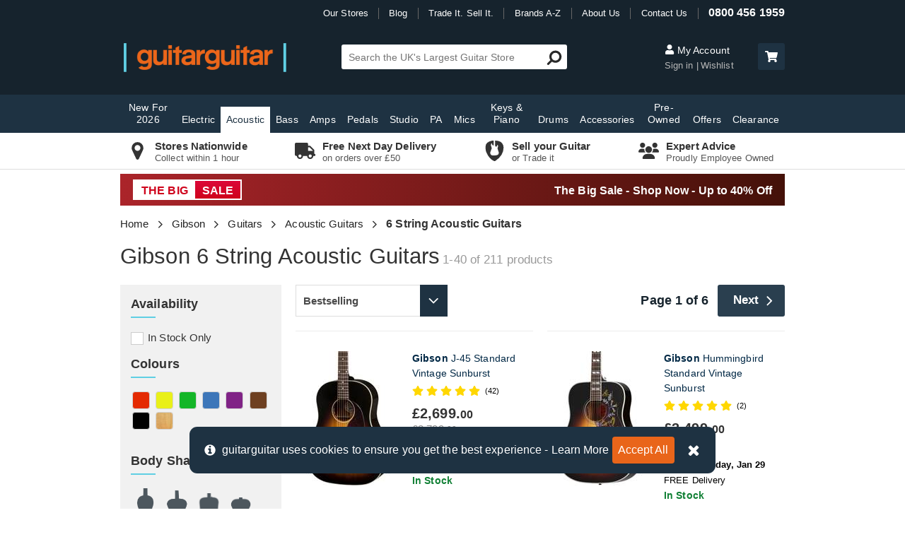

--- FILE ---
content_type: text/html; charset=utf-8
request_url: https://www.guitarguitar.co.uk/gibson/guitars/acoustic/6-string/
body_size: 47168
content:
<!doctype html>
<html lang="en">
<head>
    	<!-- Google tag (gtag.js) -->
	<script async src="https://www.googletagmanager.com/gtag/js?id=G-11W6B4DYF6"></script>
	<script>
		window.dataLayer = window.dataLayer || [];
		function gtag() { dataLayer.push(arguments); }
		gtag('js', new Date());
		gtag('config', 'G-11W6B4DYF6');
	</script>
    <meta name="charset" content="UTF-8" />
    <title>Gibson 6 String Acoustic Guitars | guitarguitar</title>
    <meta name="title" content="Gibson 6 String Acoustic Guitars | guitarguitar" />
    <meta name="viewport" content="width=device-width, initial-scale=1, maximum-scale=1">
    <meta http-equiv="content-type" content="text/html; charset=UTF-8" />
    <meta name="format-detection" content="telephone=no" />
    <link rel="preconnect" href="https://images.guitarguitar.co.uk">
        <link rel="preconnect" href="https://cdn.guitarguitar.co.uk/"> 
    <link href="/Content/dist/webplatform-webpack-bundle.css?h=d4a2e219e7268791ef02" rel="stylesheet" />
    
    <link href="/Content/dist/productList-webpack-bundle.css?h=d4a2e219e7268791ef02" rel="stylesheet" />


    
<script type="application/json" id="gg-config">
    {"environment":"LIVE","webServiceUrl":"https://services.guitarguitar.co.uk/webservice/","checkoutConfig":{"norwayCountryId":"145","ukCountryId":"212","klarnaIsSwitchedOn":true},"recaptchaSiteKey":"6LfjSNQZAAAAADDIB35UlmthJ-UrnaNgWcdwndv9","recaptchaEnabled":true,"GoogleOptimizeEnabled":true,"experimentVariant":"hJ_rqh6uQ8WjfoNoJW92Cg.","analyticsId":"UA-1949529-1","isTestEnvironment":false,"hotJarEnabled":false,"liveChatGroup":1,"showCrmSignUp":true,"isOnBSideOfTest":false,"newReturnsPortalIsOn":true,"enableAccountLoyaltyClubQrCode":false,"loyaltyAccountMessaging":true,"offlinePxStockSync":false,"useMicrosoftClarity":true,"enableWarrantyReturns":true,"bingAdsId":"33000205","nuveiGiftCardPaymentEnabled":false}
</script>
    <script src="/Content/dist/webplatform-webpack-bundle.js?h=d4a2e219e7268791ef02" defer></script>
    
        <meta name="robots" content="index, follow" />
            <meta name="description" content="Buy Gibson 6 String Acoustic Guitars online at guitarguitar. Free next day delivery on orders over &#163;199 or click and collect. You can even trade in your old music gear towards the purchase. Shop the UK&#39;s largest guitar store today." />
            <meta name="keywords" content="Gibson 6 String Acoustic Guitars, buy Gibson 6 String Acoustic Guitars, buy Gibson 6 String Acoustic Guitars online" />

    <link rel="canonical" href="https://www.guitarguitar.co.uk/gibson/guitars/acoustic/" />

        <link rel="next" href="https://www.guitarguitar.co.uk/gibson/guitars/acoustic/6-string/page-2/" />
    
        <script type="application/ld+json">
            {"@context":"https://schema.org","@graph":[{"@type":"Organization","name":"guitarguitar","logo":"https://www.guitarguitar.co.uk/global/logos/external-logo.png","url":"https://www.guitarguitar.co.uk/","telephone":"08004561959","sameAs":["https://www.facebook.com/guitarguitaruk","https://twitter.com/guitarguitaruk","https://www.instagram.com/guitarguitaruk/","https://www.youtube.com/user/guitarguitaruk","https://www.feefo.com/en-GB/reviews/guitarguitar","https://www.trustpilot.com/review/www.guitarguitar.co.uk","https://www.eventbrite.co.uk/o/guitarguitar-8467553851"]},{"@type":"BreadcrumbList","itemListElement":[{"@type":"ListItem","position":1,"item":{"@id":"https://www.guitarguitar.co.uk/","name":"Home"}},{"@type":"ListItem","position":2,"item":{"@id":"https://www.guitarguitar.co.uk/gibson/","name":"Gibson"}},{"@type":"ListItem","position":3,"item":{"@id":"https://www.guitarguitar.co.uk/gibson/guitars/","name":"Gibson Guitars"}},{"@type":"ListItem","position":4,"item":{"@id":"https://www.guitarguitar.co.uk/gibson/guitars/acoustic/","name":"Gibson Acoustic Guitars"}},{"@type":"ListItem","position":5,"item":{"@id":"https://www.guitarguitar.co.uk/gibson/guitars/acoustic/6-string/","name":"Gibson 6 String Acoustic Guitars"}}]}]}
        </script>
    <link rel="apple-touch-icon" sizes="180x180" href="/Content/Shared/app/apple-touch-icon.png">
    <link rel="icon" type="image/png" href="/Content/Shared/app/favicon-32x32.png" sizes="32x32">
    <link rel="icon" type="image/png" href="/Content/Shared/app/favicon-16x16.png" sizes="16x16">
    <link rel="mask-icon" href="/Content/Shared/app/safari-pinned-tab.svg" color="#ef7f16">
    <meta name="apple-mobile-web-app-title" content="guitarguitar">
    <meta name="application-name" content="guitarguitar">
    <meta name="theme-color" content="#2a2a2a">
    <script> </script>
    
</head>
<body class="nav-on-left   product-list-bundle ">
	
    <!-- Google Tag Manager (noscript) -->
    <noscript>
        <iframe src="https://www.googletagmanager.com/ns.html?id=GTM-P8SKP3V"
                height="0" width="0" style="display:none;visibility:hidden"></iframe>
    </noscript>
    <!-- End Google Tag Manager (noscript) -->

	<div>
		<header class="js-main-header main-header mm-sticky qa-main-header">
    <div class="header-container">
        <div class="top-header">
            <nav class="top-nav">
    <ul id="top-nav-list">
        <li class="pipe-divider our-stores">
            <a href="/stores/finder/" title="Our Guitar Shops">Our Stores</a>
        </li>
        <li class="pipe-divider">
            <a href="/news/" title="Latest News / Blog">Blog</a>
        </li>
        <li class="pipe-divider">
            <a href="/tradeitsellit/" title="Trade It. Sell It.">Trade It. Sell It.</a>
        </li>
        <li class="pipe-divider">
            <a href="/brands/" title="Brands A-Z">Brands A-Z</a>
        </li>
        <li class="pipe-divider">
            <a href="/information/about-us/" title="About Us">About Us</a>
        </li>
        <li class="pipe-divider contact-us">
            <a href="/information/contact/" title="Contact Us">Contact Us</a>
        </li>
        <li>
            <a href="/information/contact/" class="contact-number" title="0800 456 1959">0800 456 1959</a>
        </li>
    </ul>
</nav>

        </div>
        <div class="middle-header">
            <div class="menu mobile-menu-button">
                <a href="#navigation" title="Menu" data-toggle="" class="left-menu hamburger hamburger--spring nav-trigger qa-mobile-menu-launcher">
                    <svg class="menu-icon"><use xlink:href="#gg-hamburger"/></svg>
                </a>
            </div>
            <div class="logo-container">
				<a href="/" class="logo" title="guitarguitar">

					<picture>
						<source media="(min-width: 0px)" srcset="https://images.guitarguitar.co.uk/cdn/small/global/logos/secondary.png">
						<img src=https://images.guitarguitar.co.uk/cdn/small/global/logos/secondary.png class="header-logo" alt="guitarguitar" height="41" width="230">
					</picture>
				</a>
            </div>

            <div class="mobile-basket-summary">
    <a class="qa-header-search-trigger" href="#" title="Search" id="header-search-trigger">
        <svg class="font-icon mobile-header-icon"><use xlink:href="#fa-search" /></svg>
    </a>

    <a class="mobile-cart-button js-cart-button" href="/basket/" title="Cart" id="cart-button" rel="nofollow" >
        <svg class="font-icon basket-icon mobile-header-icon"><use xlink:href="#fa-basket" /></svg>
    </a>
</div>


            

<div class="search-box" id="header-search">
    <div class="js-search-form-container search-form-container">
        <form class="search-form js-search-form" method="get" action="/search/" novalidate="novalidate">
            <input class="search-input qa-site-search js-site-search" autocomplete="off" id="search" name="Query" placeholder="Search the UK's Largest Guitar Store" size="36" type="text">
            <span class="search-message" data-valmsg-for="search" data-valmsg-replace="true"></span>

            <button type="submit" class="qa-site-search-submit search-submit">
                <svg class="font-icon search-icon icon-horizontal-flip" aria-hidden="true"><use xlink:href="#fa-search" /></svg>
            </button>
        </form>
    </div>

    <div id="search-preview">
        <ul>
            <li>
                <a class="see-more suggestion suggested-query js-secondary-search-submit" href="javascript:;">
                    ...more
                </a>
            </li>
        </ul>
        <input name="searchoverride" type="hidden" value="">
    </div>
</div>




            <div class="desktop-header-buttons">
                <div class="account-section js-header-account-section">
    <div>
        <a href="https://www.guitarguitar.co.uk/user/myaccount/login/" title="My Account" class="my-account" rel="nofollow" >
            <svg class="font-icon"><use xlink:href="#fa-user" /></svg>
            My Account
        </a>

        <span class="bottom-buttons">
            <a href="https://www.guitarguitar.co.uk/user/myaccount/login/" title="My Account" class="sign-in js-header-sign-in-button qa-home-page-sign-in" rel="nofollow" >
                Sign in
            </a>
            <a href="/user/wishlist/" class="wishlist" rel="nofollow">Wishlist</a>
        </span>
    </div>
</div>


                <a href="/basket/" class="header-basket-button" title="Checkout" rel="nofollow">
    <span class="basket-summary desktop-basket-summary js-basket-summary">
        <span class="header-basket-button" role="button" title="Checkout">
            <svg class="font-icon"><use xlink:href="#fa-shopping-cart" /></svg>
            <span id="basket-count" class="js-basket-count"></span>
        </span>
        <span class="basket-total">
            <span class="my-basket-label">My Basket</span> 
            <span id="basket-summary-total"></span>
        </span>
    </span>
</a>

            </div>

        </div>
    </div>

    <!-- main menu -->
    


<div class="tablet-hamburger">
    <a href="#navigation" title="Menu"  class="left-menu hamburger hamburger--spring nav-trigger">
        <svg class="menu-icon"><use xlink:href="#gg-hamburger" /></svg>
        <span class="menu-trigger-text">Menu</span> 
    </a>             
</div> 

<div class="cd-main-header primary-menu hidden-xs hidden-sm">
    <div class="navigation-container">
        <nav class="cd-nav" id="navigation">
            <ul id="cd-primary-nav" class="cd-primary-nav is-fixed ">
                <li class="hidden-md hidden-lg logged-in-item">
                    <a href="https://www.guitarguitar.co.uk/user/myaccount/login/" class="js-main-menu-account-link">
                        Account
                    </a>
                </li>
                <li class="mobile-link logged-in-item">
                    <a href="/user/wishlist/">Wishlist</a>
                </li>
                <li class="mobile-link logged-in-item">
                    <a href="/user/orders/">Orders</a>
                </li>
                <li class="mobile-link">
                    <a href="/">Home</a>
                </li>
                <li class="mobile-link logged-out-item" id="mob-nav-sign-in">
                    <a href="https://www.guitarguitar.co.uk/user/myaccount/login/" id="main-nav-my-account-link qa-home-page-sign-in" rel="nofollow">Sign In / Up</a>
                </li>
                <li class="mobile-link">
                    <a href="/stores/finder/">Store Finder</a>
                </li>
                    <li class="mobile-link">
                    <a href="/guitars/electric/beginners/" title="Beginner Electric Guitars">Beginner Guitars</a>
                </li>
                <li class="mobile-link">
                    <a href="/brands/">Brand A - Z</a>
                </li>
                                    <li class=" ">
                        <a href="/seasonal/" title="New For 2026">New For 2026</a>
                    </li>
                                    <li class="has-children ">
                        <a href="/guitars/electric/" title="Electric Guitars">Electric</a>
                        <ul class="cd-secondary-nav is-hidden load"> 


                                <li class="col-md-2">
                                    <span>Categories</span>
                                    <ul class="is-hidden">
                                                <li class="col-md-12"><ol>
                                            <li>
                                                <a href="/guitars/electric/beginners/" title="Beginner Electric Guitars">Beginners</a>
                                            </li>
                                            <li>
                                                <a href="/guitars/electric/solid-body/" title="Solid Body Electric Guitars">Solid Body</a>
                                            </li>
                                            <li>
                                                <a href="/guitars/electric/7-string/" title="7 String Guitars">7 String</a>
                                            </li>
                                            <li>
                                                <a href="/guitars/electric/8-strings/" title="8 String Guitars">8 String</a>
                                            </li>
                                            <li>
                                                <a href="/guitars/electric/3-4-sized/" title="3/4 Sized Electric Guitars">3/4 Size</a>
                                            </li>
                                            <li>
                                                <a href="/tag/starter-packages-electric/" title="Guitar Starter Packs">Packages</a>
                                            </li>
                                            <li>
                                                <a href="/guitars/electric/semi-acoustic/" title="Semi Acoustic Guitars">Semi Acoustic</a>
                                            </li>
                                            <li>
                                                <a href="/guitars/electric/lh/" title="Left Handed Guitars">Left Handed</a>
                                            </li>
                                            <li>
                                                <a href="/pre-owned/guitars/electric/" title="Second Hand Electric Guitars">Pre-Owned</a>
                                            </li>
                                                </ol></li>
                                    </ul>
                                </li>
                                <li class="col-md-2">
                                    <span>Popular</span>
                                    <ul class="is-hidden">
                                                <li class="col-md-12"><ol>
                                            <li>
                                                <a href="/fender/stratocaster/" title="Fender Stratocaster">Fender Stratocaster</a>
                                            </li>
                                            <li>
                                                <a href="/fender/telecaster/" title="Fender Telecaster">Fender Telecaster</a>
                                            </li>
                                            <li>
                                                <a href="/gibson/les-paul/" title="Gibson Les Paul">Gibson Les Paul</a>
                                            </li>
                                            <li>
                                                <a href="/gibson/sg/" title="Gibson SG">Gibson SG</a>
                                            </li>
                                            <li>
                                                <a href="/epiphone/les-paul/" title="Epiphone Les Paul">Epiphone Les Paul</a>
                                            </li>
                                            <li>
                                                <a href="/epiphone/dot/" title="Epiphone Dot">Epiphone Dot</a>
                                            </li>
                                            <li>
                                                <a href="/squier/stratocaster/" title="Squier Stratocaster">Squier Stratocaster</a>
                                            </li>
                                            <li>
                                                <a href="/squier/telecaster/" title="Squier Telecaster">Squier Telecaster</a>
                                            </li>
                                            <li>
                                                <a href="/amps/electric/" title="Electric Amps">Amps</a>
                                            </li>
                                            <li>
                                                <a href="/accessories/wireless/" title="Wireless Accessories">Wireless</a>
                                            </li>
                                                </ol></li>
                                    </ul>
                                </li>
                                <li class="col-md-8">
                                    <span>Popular Brands</span>
                                    <ul class="is-hidden">
                                                <li class="col-md-3"><ol>
                                            <li>
                                                <a href="/charvel/guitars/electric/" title="Charvel Electric Guitars">Charvel</a>
                                            </li>
                                            <li>
                                                <a href="/collings/guitars/electric/" title="Collings Electric Guitars">Collings</a>
                                            </li>
                                            <li>
                                                <a href="/cort/guitars/electric/" title="Cort Electric Guitars">Cort</a>
                                            </li>
                                            <li>
                                                <a href="/d&#39;angelico/guitars/electric/" title="D&#39;Angelico Electric Guitars">D&#39;Angelico</a>
                                            </li>
                                            <li>
                                                <a href="/duesenberg/guitars/electric/" title="Duesenberg Electric Guitars">Duesenberg</a>
                                            </li>
                                            <li>
                                                <a href="/eart/guitars/electric/" title="EART Electric Guitars">EART</a>
                                            </li>
                                            <li>
                                                <a href="/eastcoast/guitars/electric/" title="EastCoast Electric Guitars">EastCoast</a>
                                            </li>
                                            <li>
                                                <a href="/epiphone/guitars/electric/" title="Epiphone Electric Guitars">Epiphone</a>
                                            </li>
                                            <li>
                                                <a href="/esp/guitars/electric/" title="ESP Electric Guitars">ESP</a>
                                            </li>
                                            <li>
                                                <a href="/evh/guitars/electric/" title="EVH Electric Guitars">EVH</a>
                                            </li>
                                            <li>
                                                <a href="/fender/guitars/electric/" title="Fender Electric Guitars">Fender</a>
                                            </li>
                                            <li>
                                                <a href="/fender-custom-shop/guitars/electric/" title="Fender Custom Shop Electric Guitars">Fender Custom Shop</a>
                                            </li>
                                            <li>
                                                <a href="/g--l/guitars/electric/" title="G&amp;L Electric Guitars">G&amp;L</a>
                                            </li>
                                            <li>
                                                <a href="/gibson/guitars/electric/" title="Gibson Electric Guitars">Gibson</a>
                                            </li>
                                                </ol></li>
                                                <li class="col-md-3"><ol>
                                            <li>
                                                <a href="/gibson-custom-shop/guitars/electric/" title="Gibson Custom Shop Electric Guitars">Gibson Custom Shop</a>
                                            </li>
                                            <li>
                                                <a href="/gretsch/guitars/electric/" title="Gretsch Electric Guitars">Gretsch</a>
                                            </li>
                                            <li>
                                                <a href="/hagstrom/guitars/electric/" title="Hagstrom Electric Guitars">Hagstrom</a>
                                            </li>
                                            <li>
                                                <a href="/ibanez/guitars/electric/" title="Ibanez Electric Guitars">Ibanez</a>
                                            </li>
                                            <li>
                                                <a href="/jackson/guitars/electric/" title="Jackson Electric Guitars">Jackson</a>
                                            </li>
                                            <li>
                                                <a href="/lsl-instruments/guitars/electric/" title="LSL Instruments Electric Guitars">LSL Instruments</a>
                                            </li>
                                            <li>
                                                <a href="/magneto/guitars/electric/" title="Magneto Electric Guitars">Magneto</a>
                                            </li>
                                            <li>
                                                <a href="/manson/guitars/electric/" title="Manson Electric Guitars">Manson</a>
                                            </li>
                                            <li>
                                                <a href="/mayones/guitars/electric/" title="Mayones Electric Guitars">Mayones</a>
                                            </li>
                                            <li>
                                                <a href="/music-man/guitars/electric/" title="Music Man Electric Guitars">Music Man</a>
                                            </li>
                                            <li>
                                                <a href="/nik-huber/guitars/electric/" title="Nik Huber Electric Guitars">Nik Huber</a>
                                            </li>
                                            <li>
                                                <a href="/prs/guitars/electric/" title="PRS Electric Guitars">PRS</a>
                                            </li>
                                            <li>
                                                <a href="/rickenbacker/guitars/electric/" title="Rickenbacker Electric Guitars">Rickenbacker</a>
                                            </li>
                                            <li>
                                                <a href="/schecter/guitars/electric/" title="Schecter Electric Guitars">Schecter</a>
                                            </li>
                                                </ol></li>
                                                <li class="col-md-3"><ol>
                                            <li>
                                                <a href="/solar-guitars/guitars/electric/" title="Solar Guitars Electric Guitars">Solar Guitars</a>
                                            </li>
                                            <li>
                                                <a href="/squier/guitars/electric/" title="Squier Electric Guitars">Squier</a>
                                            </li>
                                            <li>
                                                <a href="/steinberger/guitars/electric/" title="Steinberger Electric Guitars">Steinberger</a>
                                            </li>
                                            <li>
                                                <a href="/strandberg/guitars/electric/" title="Strandberg Electric Guitars">Strandberg</a>
                                            </li>
                                            <li>
                                                <a href="/suhr/guitars/electric/" title="Suhr Electric Guitars">Suhr</a>
                                            </li>
                                            <li>
                                                <a href="/taylor/guitars/electric/" title="Taylor Electric Guitars">Taylor</a>
                                            </li>
                                            <li>
                                                <a href="/tyler/guitars/electric/" title="Tyler Electric Guitars">Tyler</a>
                                            </li>
                                            <li>
                                                <a href="/vintage/guitars/electric/" title="Vintage Electric Guitars">Vintage</a>
                                            </li>
                                            <li>
                                                <a href="/yamaha/guitars/electric/" title="Yamaha Electric Guitars">Yamaha</a>
                                            </li>
                                                </ol></li>
                                    </ul>
                                </li>
                            <li class="see-all">
                                <a href="/guitars/electric/" title="Electric Guitars">View All Electric</a>
                            </li>
                        </ul>
                    </li>
                                    <li class="has-children active">
                        <a href="/guitars/acoustic/" title="Acoustic Guitars">Acoustic</a>
                        <ul class="cd-secondary-nav is-hidden load"> 


                                <li class="col-md-2">
                                    <span>Categories</span>
                                    <ul class="is-hidden">
                                                <li class="col-md-12"><ol>
                                            <li>
                                                <a href="/guitars/acoustic/beginners/" title="Beginner Acoustic Guitars">Beginners</a>
                                            </li>
                                            <li>
                                                <a href="/guitars/acoustic/6-string/" title="6 String Acoustic Guitars">6 String</a>
                                            </li>
                                            <li>
                                                <a href="/guitars/acoustic/12-string/" title="12 String Guitars">12 String</a>
                                            </li>
                                            <li>
                                                <a href="/tag/electro-acoustic-guitars/" title="Electro Acoustic Guitars">Electro Acoustic</a>
                                            </li>
                                            <li>
                                                <a href="/tag/travel-guitars/" title="Travel Guitars">Travel Guitars</a>
                                            </li>
                                            <li>
                                                <a href="/tag/resonator/" title="Resonator Guitars">Resonator</a>
                                            </li>
                                            <li>
                                                <a href="/tag/starter-packages-acoustic/" title="Acoustic Guitar Starter Packs">Packages</a>
                                            </li>
                                            <li>
                                                <a href="/guitars/acoustic/classical-guitar-std/" title="Classical Guitars">Classical</a>
                                            </li>
                                            <li>
                                                <a href="/folk/" title="Folk">Folk</a>
                                            </li>
                                            <li>
                                                <a href="/folk/ukuleles/" title="Ukuleles">Ukuleles</a>
                                            </li>
                                            <li>
                                                <a href="/folk/banjos/" title="Banjos">Banjos</a>
                                            </li>
                                            <li>
                                                <a href="/folk/mandolin/" title="Mandolins">Mandolins</a>
                                            </li>
                                            <li>
                                                <a href="/guitars/acoustic/lh/" title="Left Handed Acoustic Guitars">Left Handed</a>
                                            </li>
                                            <li>
                                                <a href="/pre-owned/guitars/acoustic/" title="Second Hand Acoustic Guitars">Pre-Owned</a>
                                            </li>
                                                </ol></li>
                                    </ul>
                                </li>
                                <li class="col-md-2">
                                    <span>Popular</span>
                                    <ul class="is-hidden">
                                                <li class="col-md-12"><ol>
                                            <li>
                                                <a href="/tag/little-martin/" title="Little Martin">Little Martin</a>
                                            </li>
                                            <li>
                                                <a href="/gibson/hummingbird/" title="Gibson Hummingbird">Gibson Hummingbird</a>
                                            </li>
                                            <li>
                                                <a href="/tag/baby-taylor/" title="Baby Taylor">Baby Taylor</a>
                                            </li>
                                            <li>
                                                <a href="/taylor/214ce/" title="Taylor 214ce">Taylor 214ce</a>
                                            </li>
                                            <li>
                                                <a href="/taylor/gs-mini/" title="Taylor GS Mini">Taylor GS Mini</a>
                                            </li>
                                            <li>
                                                <a href="/yamaha/apx/" title="Yamaha APX">Yamaha APX</a>
                                            </li>
                                            <li>
                                                <a href="/yamaha/fg/" title="Yamaha FG">Yamaha FG</a>
                                            </li>
                                            <li>
                                                <a href="/amps/acoustic/" title="Acoustic Amps">Amps</a>
                                            </li>
                                            <li>
                                                <a href="/accessories/wireless/" title="Wireless Accessories">Wireless</a>
                                            </li>
                                                </ol></li>
                                    </ul>
                                </li>
                                <li class="col-md-8">
                                    <span>Popular Brands</span>
                                    <ul class="is-hidden">
                                                <li class="col-md-3"><ol>
                                            <li>
                                                <a href="/adam-black/guitars/acoustic/" title="Adam Black Acoustic Guitars">Adam Black</a>
                                            </li>
                                            <li>
                                                <a href="/alvarez/guitars/acoustic/" title="Alvarez Acoustic Guitars">Alvarez</a>
                                            </li>
                                            <li>
                                                <a href="/atkin/guitars/acoustic/" title="Atkin Acoustic Guitars">Atkin</a>
                                            </li>
                                            <li>
                                                <a href="/cole-clark/guitars/acoustic/" title="Cole Clark Acoustic Guitars">Cole Clark</a>
                                            </li>
                                            <li>
                                                <a href="/collings/guitars/acoustic/" title="Collings Acoustic Guitars">Collings</a>
                                            </li>
                                            <li>
                                                <a href="/cordoba/guitars/acoustic/" title="Cordoba Acoustic Guitars">Cordoba</a>
                                            </li>
                                            <li>
                                                <a href="/cort/guitars/acoustic/" title="Cort Acoustic Guitars">Cort</a>
                                            </li>
                                            <li>
                                                <a href="/ditson-by-sigma/guitars/acoustic/" title="Ditson by Sigma Acoustic Guitars">Ditson by Sigma</a>
                                            </li>
                                            <li>
                                                <a href="/eastcoast/guitars/acoustic/" title="EastCoast Acoustic Guitars">EastCoast</a>
                                            </li>
                                            <li>
                                                <a href="/epiphone/guitars/acoustic/" title="Epiphone Acoustic Guitars">Epiphone</a>
                                            </li>
                                            <li>
                                                <a href="/faith/guitars/acoustic/" title="Faith Acoustic Guitars">Faith</a>
                                            </li>
                                            <li>
                                                <a href="/fender/guitars/acoustic/" title="Fender Acoustic Guitars">Fender</a>
                                            </li>
                                            <li>
                                                <a href="/furch/guitars/acoustic/" title="Furch Acoustic Guitars">Furch</a>
                                            </li>
                                            <li>
                                                <a href="/gibson/guitars/acoustic/" title="Gibson Acoustic Guitars">Gibson</a>
                                            </li>
                                                </ol></li>
                                                <li class="col-md-3"><ol>
                                            <li>
                                                <a href="/gibson-custom-shop/guitars/acoustic/" title="Gibson Custom Shop Acoustic Guitars">Gibson Custom Shop</a>
                                            </li>
                                            <li>
                                                <a href="/gretsch/guitars/acoustic/" title="Gretsch Acoustic Guitars">Gretsch</a>
                                            </li>
                                            <li>
                                                <a href="/ibanez/guitars/acoustic/" title="Ibanez Acoustic Guitars">Ibanez</a>
                                            </li>
                                            <li>
                                                <a href="/larrivee/guitars/acoustic/" title="Larrivee Acoustic Guitars">Larrivee</a>
                                            </li>
                                            <li>
                                                <a href="/lava-music/guitars/acoustic/" title="Lava Music Acoustic Guitars">Lava Music</a>
                                            </li>
                                            <li>
                                                <a href="/lowden/guitars/acoustic/" title="Lowden Acoustic Guitars">Lowden</a>
                                            </li>
                                            <li>
                                                <a href="/martin/guitars/acoustic/" title="Martin Acoustic Guitars">Martin</a>
                                            </li>
                                            <li>
                                                <a href="/maton/guitars/acoustic/" title="Maton Acoustic Guitars">Maton</a>
                                            </li>
                                            <li>
                                                <a href="/ozark/guitars/acoustic/" title="Ozark Acoustic Guitars">Ozark</a>
                                            </li>
                                            <li>
                                                <a href="/santa-cruz/guitars/acoustic/" title="Santa Cruz Acoustic Guitars">Santa Cruz</a>
                                            </li>
                                            <li>
                                                <a href="/sigma/guitars/acoustic/" title="Sigma Acoustic Guitars">Sigma</a>
                                            </li>
                                            <li>
                                                <a href="/takamine/guitars/acoustic/" title="Takamine Acoustic Guitars">Takamine</a>
                                            </li>
                                            <li>
                                                <a href="/tanglewood/guitars/acoustic/" title="Tanglewood Acoustic Guitars">Tanglewood</a>
                                            </li>
                                            <li>
                                                <a href="/taylor/guitars/acoustic/" title="Taylor Acoustic Guitars">Taylor</a>
                                            </li>
                                                </ol></li>
                                                <li class="col-md-3"><ol>
                                            <li>
                                                <a href="/yamaha/guitars/acoustic/" title="Yamaha Acoustic Guitars">Yamaha</a>
                                            </li>
                                                </ol></li>
                                    </ul>
                                </li>
                            <li class="see-all">
                                <a href="/guitars/acoustic/" title="Acoustic Guitars">View All Acoustic</a>
                            </li>
                        </ul>
                    </li>
                                    <li class="has-children ">
                        <a href="/guitars/bass/" title="Bass Guitars">Bass</a>
                        <ul class="cd-secondary-nav is-hidden load"> 


                                <li class="col-md-2">
                                    <span>Categories</span>
                                    <ul class="is-hidden">
                                                <li class="col-md-12"><ol>
                                            <li>
                                                <a href="/guitars/bass/beginners/" title="Beginner Bass Guitars">Beginners</a>
                                            </li>
                                            <li>
                                                <a href="/guitars/bass/solid-body/4-string-sb/" title="4 String Bass Guitars">4 String</a>
                                            </li>
                                            <li>
                                                <a href="/guitars/bass/solid-body/5-string-sb/" title="5 String Bass Guitars">5 String</a>
                                            </li>
                                            <li>
                                                <a href="/guitars/bass/solid-body/6-string-sb/" title="6 String Bass Guitars">6 String</a>
                                            </li>
                                            <li>
                                                <a href="/guitars/bass/semi-acoustic/" title="Acoustic Bass Guitars">Acoustic Bass</a>
                                            </li>
                                            <li>
                                                <a href="/guitars/bass/fretless/" title="Fretless Bass Guitars">Fretless</a>
                                            </li>
                                            <li>
                                                <a href="/guitars/bass/lh/" title="Left Handed Bass Guitars">Left Handed</a>
                                            </li>
                                            <li>
                                                <a href="/guitars/bass/short-scale/" title="Short Scale Bass Guitars">Short Scale</a>
                                            </li>
                                            <li>
                                                <a href="/tag/starter-packages-bass/" title="Bass Guitar Starter Packs">Packages</a>
                                            </li>
                                            <li>
                                                <a href="/pre-owned/guitars/bass/" title="Second Hand Bass Guitars">Pre-Owned</a>
                                            </li>
                                                </ol></li>
                                    </ul>
                                </li>
                                <li class="col-md-2">
                                    <span>Popular</span>
                                    <ul class="is-hidden">
                                                <li class="col-md-12"><ol>
                                            <li>
                                                <a href="/fender/precision-bass/" title="Fender Precision Bass">Fender Precision Bass</a>
                                            </li>
                                            <li>
                                                <a href="/fender/jazz-bass/" title="Fender Jazz Bass">Fender Jazz Bass</a>
                                            </li>
                                            <li>
                                                <a href="/ibanez/btb/" title="Ibanez BTB">Ibanez BTB</a>
                                            </li>
                                            <li>
                                                <a href="/ibanez/sr/" title="Ibanez SR">Ibanez SR</a>
                                            </li>
                                            <li>
                                                <a href="/music-man/stingray/" title="Music Man Stingray">Music Man Stingray</a>
                                            </li>
                                            <li>
                                                <a href="/amps/bass/" title="Bass Amps">Amps</a>
                                            </li>
                                            <li>
                                                <a href="/accessories/wireless/" title="Wireless Accessories">Wireless</a>
                                            </li>
                                                </ol></li>
                                    </ul>
                                </li>
                                <li class="col-md-8">
                                    <span>Popular Brands</span>
                                    <ul class="is-hidden">
                                                <li class="col-md-3"><ol>
                                            <li>
                                                <a href="/ashdown/guitars/bass/" title="Ashdown Bass Guitars">Ashdown</a>
                                            </li>
                                            <li>
                                                <a href="/cort/guitars/bass/" title="Cort Bass Guitars">Cort</a>
                                            </li>
                                            <li>
                                                <a href="/dingwall/guitars/bass/" title="Dingwall Bass Guitars">Dingwall</a>
                                            </li>
                                            <li>
                                                <a href="/duesenberg/guitars/bass/" title="Duesenberg Bass Guitars">Duesenberg</a>
                                            </li>
                                            <li>
                                                <a href="/eastcoast/guitars/bass/" title="EastCoast Bass Guitars">EastCoast</a>
                                            </li>
                                            <li>
                                                <a href="/epiphone/guitars/bass/" title="Epiphone Bass Guitars">Epiphone</a>
                                            </li>
                                            <li>
                                                <a href="/fender/guitars/bass/" title="Fender Bass Guitars">Fender</a>
                                            </li>
                                            <li>
                                                <a href="/fender-custom-shop/guitars/bass/" title="Fender Custom Shop Bass Guitars">Fender Custom Shop</a>
                                            </li>
                                            <li>
                                                <a href="/gibson/guitars/bass/" title="Gibson Bass Guitars">Gibson</a>
                                            </li>
                                            <li>
                                                <a href="/gretsch/guitars/bass/" title="Gretsch Bass Guitars">Gretsch</a>
                                            </li>
                                            <li>
                                                <a href="/hagstrom/guitars/bass/" title="Hagstrom Bass Guitars">Hagstrom</a>
                                            </li>
                                            <li>
                                                <a href="/ibanez/guitars/bass/" title="Ibanez Bass Guitars">Ibanez</a>
                                            </li>
                                            <li>
                                                <a href="/lakland/guitars/bass/" title="Lakland Bass Guitars">Lakland</a>
                                            </li>
                                            <li>
                                                <a href="/music-man/guitars/bass/" title="Music Man Bass Guitars">Music Man</a>
                                            </li>
                                                </ol></li>
                                                <li class="col-md-3"><ol>
                                            <li>
                                                <a href="/rickenbacker/guitars/bass/" title="Rickenbacker Bass Guitars">Rickenbacker</a>
                                            </li>
                                            <li>
                                                <a href="/sandberg/guitars/bass/" title="Sandberg Bass Guitars">Sandberg</a>
                                            </li>
                                            <li>
                                                <a href="/schecter/guitars/bass/" title="Schecter Bass Guitars">Schecter</a>
                                            </li>
                                            <li>
                                                <a href="/spector/guitars/bass/" title="Spector Bass Guitars">Spector</a>
                                            </li>
                                            <li>
                                                <a href="/squier/guitars/bass/" title="Squier Bass Guitars">Squier</a>
                                            </li>
                                            <li>
                                                <a href="/yamaha/guitars/bass/" title="Yamaha Bass Guitars">Yamaha</a>
                                            </li>
                                                </ol></li>
                                    </ul>
                                </li>
                            <li class="see-all">
                                <a href="/guitars/bass/" title="Bass Guitars">View All Bass</a>
                            </li>
                        </ul>
                    </li>
                                    <li class="has-children ">
                        <a href="/amps/" title="Guitar Amps">Amps</a>
                        <ul class="cd-secondary-nav is-hidden load"> 


                                <li class="col-md-2">
                                    <span>Categories</span>
                                    <ul class="is-hidden">
                                                <li class="col-md-12"><ol>
                                            <li>
                                                <a href="/amps/electric/" title="Guitar Amps">Electric Amps</a>
                                            </li>
                                            <li>
                                                <a href="/amps/acoustic/" title="Acoustic Guitar Amps">Acoustic Amps</a>
                                            </li>
                                            <li>
                                                <a href="/amps/bass/" title="Bass Guitar Amps">Bass Amps</a>
                                            </li>
                                            <li>
                                                <a href="/keyboards/amplifiers/" title="Keyboard Amps">Keyboard Amps</a>
                                            </li>
                                            <li>
                                                <a href="/pre-owned/amps/" title="Second Hand Guitar Amps">Pre-Owned</a>
                                            </li>
                                                </ol></li>
                                    </ul>
                                </li>
                                <li class="col-md-2">
                                    <span>Accessories</span>
                                    <ul class="is-hidden">
                                                <li class="col-md-12"><ol>
                                            <li>
                                                <a href="/amps/valves/" title="Amp Valves">Valves</a>
                                            </li>
                                            <li>
                                                <a href="/accessories/wireless/" title="Guitar Wireless Systems">Wireless Systems</a>
                                            </li>
                                            <li>
                                                <a href="/accessories/cables/" title="Cables">Cables</a>
                                            </li>
                                            <li>
                                                <a href="/amps/covers/" title="Amp Covers">Amp Covers</a>
                                            </li>
                                            <li>
                                                <a href="/amps/footswitches/" title="Amp Footswitches">Amp Footswitches</a>
                                            </li>
                                                </ol></li>
                                    </ul>
                                </li>
                                <li class="col-md-8">
                                    <span>Popular Brands</span>
                                    <ul class="is-hidden">
                                                <li class="col-md-3"><ol>
                                            <li>
                                                <a href="/aer/amps/" title="AER Guitar Amps">AER</a>
                                            </li>
                                            <li>
                                                <a href="/ampeg/amps/" title="Ampeg Guitar Amps">Ampeg</a>
                                            </li>
                                            <li>
                                                <a href="/ashdown/amps/" title="Ashdown Guitar Amps">Ashdown</a>
                                            </li>
                                            <li>
                                                <a href="/bad-cat/amps/" title="Bad Cat Guitar Amps">Bad Cat</a>
                                            </li>
                                            <li>
                                                <a href="/blackstar/amps/" title="Blackstar Guitar Amps">Blackstar</a>
                                            </li>
                                            <li>
                                                <a href="/bogner/amps/" title="Bogner Guitar Amps">Bogner</a>
                                            </li>
                                            <li>
                                                <a href="/boss/amps/" title="BOSS Guitar Amps">BOSS</a>
                                            </li>
                                            <li>
                                                <a href="/cort/amps/" title="Cort Guitar Amps">Cort</a>
                                            </li>
                                            <li>
                                                <a href="/darkglass/amps/" title="Darkglass Guitar Amps">Darkglass</a>
                                            </li>
                                            <li>
                                                <a href="/eastcoast/amps/" title="EastCoast Guitar Amps">EastCoast</a>
                                            </li>
                                            <li>
                                                <a href="/engl/amps/" title="Engl Guitar Amps">Engl</a>
                                            </li>
                                            <li>
                                                <a href="/evh/amps/" title="EVH Guitar Amps">EVH</a>
                                            </li>
                                            <li>
                                                <a href="/fender/amps/" title="Fender Guitar Amps">Fender</a>
                                            </li>
                                            <li>
                                                <a href="/fishman/amps/" title="Fishman Guitar Amps">Fishman</a>
                                            </li>
                                                </ol></li>
                                                <li class="col-md-3"><ol>
                                            <li>
                                                <a href="/friedman/amps/" title="Friedman Guitar Amps">Friedman</a>
                                            </li>
                                            <li>
                                                <a href="/ik-multimedia/amps/" title="IK Multimedia Guitar Amps">IK Multimedia</a>
                                            </li>
                                            <li>
                                                <a href="/laney/amps/" title="Laney Guitar Amps">Laney</a>
                                            </li>
                                            <li>
                                                <a href="/line-6/amps/" title="Line 6 Guitar Amps">Line 6</a>
                                            </li>
                                            <li>
                                                <a href="/mark-bass/amps/" title="Mark Bass Guitar Amps">Mark Bass</a>
                                            </li>
                                            <li>
                                                <a href="/marshall/amps/" title="Marshall Guitar Amps">Marshall</a>
                                            </li>
                                            <li>
                                                <a href="/mesa-boogie/amps/" title="Mesa Boogie Guitar Amps">Mesa Boogie</a>
                                            </li>
                                            <li>
                                                <a href="/nux/amps/" title="NUX Guitar Amps">NUX</a>
                                            </li>
                                            <li>
                                                <a href="/orange/amps/" title="Orange Guitar Amps">Orange</a>
                                            </li>
                                            <li>
                                                <a href="/palmer/amps/" title="Palmer Guitar Amps">Palmer</a>
                                            </li>
                                            <li>
                                                <a href="/positive-grid/amps/" title="Positive Grid Guitar Amps">Positive Grid</a>
                                            </li>
                                            <li>
                                                <a href="/roland/amps/" title="Roland Guitar Amps">Roland</a>
                                            </li>
                                            <li>
                                                <a href="/seymour-duncan/amps/" title="Seymour Duncan Guitar Amps">Seymour Duncan</a>
                                            </li>
                                            <li>
                                                <a href="/soldano/amps/" title="Soldano Guitar Amps">Soldano</a>
                                            </li>
                                                </ol></li>
                                                <li class="col-md-3"><ol>
                                            <li>
                                                <a href="/suhr/amps/" title="Suhr Guitar Amps">Suhr</a>
                                            </li>
                                            <li>
                                                <a href="/supro/amps/" title="Supro Guitar Amps">Supro</a>
                                            </li>
                                            <li>
                                                <a href="/synergy-amps/amps/" title="Synergy Amps Guitar Amps">Synergy Amps</a>
                                            </li>
                                            <li>
                                                <a href="/tone-king/amps/" title="Tone King Guitar Amps">Tone King</a>
                                            </li>
                                            <li>
                                                <a href="/two-notes/amps/" title="Two Notes Guitar Amps">Two Notes</a>
                                            </li>
                                            <li>
                                                <a href="/victory-amps/amps/" title="Victory Amps Guitar Amps">Victory Amps</a>
                                            </li>
                                            <li>
                                                <a href="/vox/amps/" title="Vox Guitar Amps">Vox</a>
                                            </li>
                                            <li>
                                                <a href="/yamaha/amps/" title="Yamaha Guitar Amps">Yamaha</a>
                                            </li>
                                                </ol></li>
                                    </ul>
                                </li>
                            <li class="see-all">
                                <a href="/amps/" title="Guitar Amps">View All Amps</a>
                            </li>
                        </ul>
                    </li>
                                    <li class="has-children ">
                        <a href="/pedals/" title="Guitar Pedals">Pedals</a>
                        <ul class="cd-secondary-nav is-hidden load"> 


                                <li class="col-md-4">
                                    <span>Categories</span>
                                    <ul class="is-hidden">
                                                <li class="col-md-6"><ol>
                                            <li>
                                                <a href="/pedals/overdrive-distortion/" title="Overdrive / Distortion Pedals ">Overdrive / Distortion</a>
                                            </li>
                                            <li>
                                                <a href="/pedals/reverb-delay/" title="Reverb / Delay Pedals">Reverb / Delay</a>
                                            </li>
                                            <li>
                                                <a href="/pedals/looper/" title="Looper Pedals">Looper</a>
                                            </li>
                                            <li>
                                                <a href="/pedals/modulation/" title="Modulation Pedals">Modulation</a>
                                            </li>
                                            <li>
                                                <a href="/pedals/wah/" title="Wah Pedals">Wah</a>
                                            </li>
                                            <li>
                                                <a href="/pedals/compressor/" title="Compressor Pedals">Compressor</a>
                                            </li>
                                            <li>
                                                <a href="/pedals/equalizer/" title="EQ Pedals">Equalizer (EQ)</a>
                                            </li>
                                            <li>
                                                <a href="/pedals/volume/" title="Volume Pedals">Volume</a>
                                            </li>
                                            <li>
                                                <a href="/pedals/switching-selectors/" title="ABY / Switcher Pedals">Switching</a>
                                            </li>
                                            <li>
                                                <a href="/pedals/tuner/" title="Tuner Pedals">Tuner</a>
                                            </li>
                                            <li>
                                                <a href="/pedals/fx-multi/" title="Multi Effects Pedals">Multi-Effects</a>
                                            </li>
                                            <li>
                                                <a href="/pedals/fuzz/" title="Fuzz Pedals">Fuzz</a>
                                            </li>
                                            <li>
                                                <a href="/pedals/boost/" title="Boost Pedals">Boost</a>
                                            </li>
                                            <li>
                                                <a href="/pedals/chorus/" title="Chorus Pedals">Chorus</a>
                                            </li>
                                                </ol></li>
                                                <li class="col-md-6"><ol>
                                            <li>
                                                <a href="/pedals/tremolo/" title="Tremolo Pedals">Tremolo</a>
                                            </li>
                                            <li>
                                                <a href="/pedals/vibrato/" title="Vibrato Pedals">Vibrato</a>
                                            </li>
                                            <li>
                                                <a href="/pedals/phaser/" title="Phaser Pedals">Phaser</a>
                                            </li>
                                            <li>
                                                <a href="/pedals/flanger/" title="Flanger Pedals">Flanger</a>
                                            </li>
                                            <li>
                                                <a href="/pedals/pitch-shifter/" title="Pitch Shifter Pedals">Pitch Shifter</a>
                                            </li>
                                            <li>
                                                <a href="/pedals/noise-gate/" title="Noise Gate Pedals">Noise Gate</a>
                                            </li>
                                            <li>
                                                <a href="/pedals/expression/" title="Expression Pedals">Expression</a>
                                            </li>
                                            <li>
                                                <a href="/pedals/boards-cases/" title="Guitar Pedal Boards">Pedal Boards</a>
                                            </li>
                                            <li>
                                                <a href="/pedals/power-supplies/" title="Pedal Power Supplies">Power Supplies</a>
                                            </li>
                                            <li>
                                                <a href="/accessories/cables/" title="Cables">Cables</a>
                                            </li>
                                                </ol></li>
                                    </ul>
                                </li>
                                <li class="col-md-8">
                                    <span>Popular Brands</span>
                                    <ul class="is-hidden">
                                                <li class="col-md-3"><ol>
                                            <li>
                                                <a href="/ampeg/pedals/" title="Ampeg Guitar Pedals">Ampeg</a>
                                            </li>
                                            <li>
                                                <a href="/benson/pedals/" title="Benson Guitar Pedals">Benson</a>
                                            </li>
                                            <li>
                                                <a href="/boss/pedals/" title="BOSS Guitar Pedals">BOSS</a>
                                            </li>
                                            <li>
                                                <a href="/catalinbread/pedals/" title="Catalinbread Guitar Pedals">Catalinbread</a>
                                            </li>
                                            <li>
                                                <a href="/cioks/pedals/" title="Cioks Guitar Pedals">Cioks</a>
                                            </li>
                                            <li>
                                                <a href="/citadel/pedals/" title="Citadel Guitar Pedals">Citadel</a>
                                            </li>
                                            <li>
                                                <a href="/d&#39;addario/pedals/" title="D&#39;Addario Guitar Pedals">D&#39;Addario</a>
                                            </li>
                                            <li>
                                                <a href="/darkglass/pedals/" title="Darkglass Guitar Pedals">Darkglass</a>
                                            </li>
                                            <li>
                                                <a href="/death-by-audio/pedals/" title="Death By Audio Guitar Pedals">Death By Audio</a>
                                            </li>
                                            <li>
                                                <a href="/digitech/pedals/" title="Digitech Guitar Pedals">Digitech</a>
                                            </li>
                                            <li>
                                                <a href="/dod/pedals/" title="Dod Guitar Pedals">Dod</a>
                                            </li>
                                            <li>
                                                <a href="/dunlop/pedals/" title="Dunlop Guitar Pedals">Dunlop</a>
                                            </li>
                                            <li>
                                                <a href="/earthquaker-devices/pedals/" title="EarthQuaker Devices Guitar Pedals">EarthQuaker Devices</a>
                                            </li>
                                            <li>
                                                <a href="/electro-harmonix/pedals/" title="Electro Harmonix Guitar Pedals">Electro Harmonix</a>
                                            </li>
                                                </ol></li>
                                                <li class="col-md-3"><ol>
                                            <li>
                                                <a href="/engl/pedals/" title="Engl Guitar Pedals">Engl</a>
                                            </li>
                                            <li>
                                                <a href="/fairfield-circuitry/pedals/" title="Fairfield Circuitry Guitar Pedals">Fairfield Circuitry</a>
                                            </li>
                                            <li>
                                                <a href="/fender/pedals/" title="Fender Guitar Pedals">Fender</a>
                                            </li>
                                            <li>
                                                <a href="/fishman/pedals/" title="Fishman Guitar Pedals">Fishman</a>
                                            </li>
                                            <li>
                                                <a href="/fredric-effects/pedals/" title="Fredric Effects Guitar Pedals">Fredric Effects</a>
                                            </li>
                                            <li>
                                                <a href="/fulltone/pedals/" title="Fulltone Guitar Pedals">Fulltone</a>
                                            </li>
                                            <li>
                                                <a href="/ibanez/pedals/" title="Ibanez Guitar Pedals">Ibanez</a>
                                            </li>
                                            <li>
                                                <a href="/jam-pedals/pedals/" title="Jam Pedals Guitar Pedals">Jam Pedals</a>
                                            </li>
                                            <li>
                                                <a href="/jhs-pedals/pedals/" title="JHS Pedals Guitar Pedals">JHS Pedals</a>
                                            </li>
                                            <li>
                                                <a href="/keeley/pedals/" title="Keeley Guitar Pedals">Keeley</a>
                                            </li>
                                            <li>
                                                <a href="/kma-machines/pedals/" title="KMA Machines Guitar Pedals">KMA Machines</a>
                                            </li>
                                            <li>
                                                <a href="/korg/pedals/" title="Korg Guitar Pedals">Korg</a>
                                            </li>
                                            <li>
                                                <a href="/landlord-fx/pedals/" title="Landlord FX Guitar Pedals">Landlord FX</a>
                                            </li>
                                            <li>
                                                <a href="/laney/pedals/" title="Laney Guitar Pedals">Laney</a>
                                            </li>
                                                </ol></li>
                                                <li class="col-md-3"><ol>
                                            <li>
                                                <a href="/lehle/pedals/" title="Lehle Guitar Pedals">Lehle</a>
                                            </li>
                                            <li>
                                                <a href="/line-6/pedals/" title="Line 6 Guitar Pedals">Line 6</a>
                                            </li>
                                            <li>
                                                <a href="/marshall/pedals/" title="Marshall Guitar Pedals">Marshall</a>
                                            </li>
                                            <li>
                                                <a href="/mono/pedals/" title="Mono Guitar Pedals">Mono</a>
                                            </li>
                                            <li>
                                                <a href="/mooer/pedals/" title="Mooer Guitar Pedals">Mooer</a>
                                            </li>
                                            <li>
                                                <a href="/morley/pedals/" title="Morley Guitar Pedals">Morley</a>
                                            </li>
                                            <li>
                                                <a href="/mxr/pedals/" title="MXR Guitar Pedals">MXR</a>
                                            </li>
                                            <li>
                                                <a href="/nobels/pedals/" title="Nobels Guitar Pedals">Nobels</a>
                                            </li>
                                            <li>
                                                <a href="/nux/pedals/" title="NUX Guitar Pedals">NUX</a>
                                            </li>
                                            <li>
                                                <a href="/old-blood-noise-endeavors/pedals/" title="Old Blood Noise Endeavors Guitar Pedals">Old Blood Noise Endeavors</a>
                                            </li>
                                            <li>
                                                <a href="/orange/pedals/" title="Orange Guitar Pedals">Orange</a>
                                            </li>
                                            <li>
                                                <a href="/ordo/pedals/" title="Ordo Guitar Pedals">Ordo</a>
                                            </li>
                                            <li>
                                                <a href="/pedaltrain/pedals/" title="Pedaltrain Guitar Pedals">Pedaltrain</a>
                                            </li>
                                            <li>
                                                <a href="/source-audio/pedals/" title="Source Audio Guitar Pedals">Source Audio</a>
                                            </li>
                                                </ol></li>
                                                <li class="col-md-3"><ol>
                                            <li>
                                                <a href="/strymon/pedals/" title="Strymon Guitar Pedals">Strymon</a>
                                            </li>
                                            <li>
                                                <a href="/suhr/pedals/" title="Suhr Guitar Pedals">Suhr</a>
                                            </li>
                                            <li>
                                                <a href="/truetone/pedals/" title="Truetone Guitar Pedals">Truetone</a>
                                            </li>
                                            <li>
                                                <a href="/universal-audio/pedals/" title="Universal Audio Guitar Pedals">Universal Audio</a>
                                            </li>
                                            <li>
                                                <a href="/voodoo-lab/pedals/" title="Voodoo Lab Guitar Pedals">Voodoo Lab</a>
                                            </li>
                                            <li>
                                                <a href="/vox/pedals/" title="Vox Guitar Pedals">Vox</a>
                                            </li>
                                            <li>
                                                <a href="/walrus-audio/pedals/" title="Walrus Audio Guitar Pedals">Walrus Audio</a>
                                            </li>
                                            <li>
                                                <a href="/wampler/pedals/" title="Wampler Guitar Pedals">Wampler</a>
                                            </li>
                                            <li>
                                                <a href="/way-huge/pedals/" title="Way Huge Guitar Pedals">Way Huge</a>
                                            </li>
                                                </ol></li>
                                    </ul>
                                </li>
                            <li class="see-all">
                                <a href="/pedals/" title="Guitar Pedals">View All Pedals</a>
                            </li>
                        </ul>
                    </li>
                                    <li class="has-children ">
                        <a href="/recording/" title="Recording">Studio</a>
                        <ul class="cd-secondary-nav is-hidden load"> 


                                <li class="col-md-2">
                                    <span>Categories</span>
                                    <ul class="is-hidden">
                                                <li class="col-md-12"><ol>
                                            <li>
                                                <a href="/recording/audio-interfaces/" title="Audio Interfaces">Audio Interfaces</a>
                                            </li>
                                            <li>
                                                <a href="/recording/multitracks/" title="Multitrack Recorders">Multitrack Recorders</a>
                                            </li>
                                            <li>
                                                <a href="/recording/studio-monitors/" title="Studio Monitors">Studio Monitors</a>
                                            </li>
                                            <li>
                                                <a href="/microphones/" title="Microphones">Microphones</a>
                                            </li>
                                            <li>
                                                <a href="/recording/control-surfaces/" title="DAW Controllers / Control Surfaces">Control Surfaces</a>
                                            </li>
                                            <li>
                                                <a href="/recording/handhelds/" title="Portable Recorders">Handhelds</a>
                                            </li>
                                            <li>
                                                <a href="/dj/" title="DJ Equipment">DJ</a>
                                            </li>
                                            <li>
                                                <a href="/tag/podcast-equipment/" title="Podcast Equipment">Podcast Equipment</a>
                                            </li>
                                                </ol></li>
                                    </ul>
                                </li>
                                <li class="col-md-2">
                                    <span>Accessories</span>
                                    <ul class="is-hidden">
                                                <li class="col-md-12"><ol>
                                            <li>
                                                <a href="/recording/headphones/" title="Headphones">Headphones</a>
                                            </li>
                                            <li>
                                                <a href="/accessories/cables/" title="Cables">Cables</a>
                                            </li>
                                            <li>
                                                <a href="/recording/acoustic-treatments/" title="Acoustic Treatments">Acoustic Treatments</a>
                                            </li>
                                                </ol></li>
                                    </ul>
                                </li>
                                <li class="col-md-8">
                                    <span>Popular Brands</span>
                                    <ul class="is-hidden">
                                                <li class="col-md-3"><ol>
                                            <li>
                                                <a href="/akai/recording/" title="Akai Recording">Akai</a>
                                            </li>
                                            <li>
                                                <a href="/arturia/recording/" title="Arturia Recording">Arturia</a>
                                            </li>
                                            <li>
                                                <a href="/audio-technica/recording/" title="Audio Technica Recording">Audio Technica</a>
                                            </li>
                                            <li>
                                                <a href="/beyer/recording/" title="Beyer Recording">Beyer</a>
                                            </li>
                                            <li>
                                                <a href="/fender/recording/" title="Fender Recording">Fender</a>
                                            </li>
                                            <li>
                                                <a href="/genelec/recording/" title="Genelec Recording">Genelec</a>
                                            </li>
                                            <li>
                                                <a href="/hh/recording/" title="HH Recording">HH</a>
                                            </li>
                                            <li>
                                                <a href="/kali-audio/recording/" title="Kali Audio Recording">Kali Audio</a>
                                            </li>
                                            <li>
                                                <a href="/mackie/recording/" title="Mackie Recording">Mackie</a>
                                            </li>
                                            <li>
                                                <a href="/m_audio/recording/" title="M-Audio Recording">M-Audio</a>
                                            </li>
                                            <li>
                                                <a href="/motu/recording/" title="Motu Recording">Motu</a>
                                            </li>
                                            <li>
                                                <a href="/ordo/recording/" title="Ordo Recording">Ordo</a>
                                            </li>
                                            <li>
                                                <a href="/presonus/recording/" title="Presonus Recording">Presonus</a>
                                            </li>
                                            <li>
                                                <a href="/rme/recording/" title="RME Recording">RME</a>
                                            </li>
                                                </ol></li>
                                                <li class="col-md-3"><ol>
                                            <li>
                                                <a href="/rode/recording/" title="Rode Recording">Rode</a>
                                            </li>
                                            <li>
                                                <a href="/roland/recording/" title="Roland Recording">Roland</a>
                                            </li>
                                            <li>
                                                <a href="/se-electronics/recording/" title="SE Electronics Recording">SE Electronics</a>
                                            </li>
                                            <li>
                                                <a href="/shure/recording/" title="Shure Recording">Shure</a>
                                            </li>
                                            <li>
                                                <a href="/ssl/recording/" title="SSL Recording">SSL</a>
                                            </li>
                                            <li>
                                                <a href="/stagg/recording/" title="Stagg Recording">Stagg</a>
                                            </li>
                                            <li>
                                                <a href="/tascam/recording/" title="Tascam Recording">Tascam</a>
                                            </li>
                                            <li>
                                                <a href="/universal-audio/recording/" title="Universal Audio Recording">Universal Audio</a>
                                            </li>
                                            <li>
                                                <a href="/xvive/recording/" title="Xvive Recording">Xvive</a>
                                            </li>
                                            <li>
                                                <a href="/yamaha/recording/" title="Yamaha Recording">Yamaha</a>
                                            </li>
                                            <li>
                                                <a href="/zoom/recording/" title="Zoom Recording">Zoom</a>
                                            </li>
                                                </ol></li>
                                    </ul>
                                </li>
                            <li class="see-all">
                                <a href="/recording/" title="Recording">View All Studio</a>
                            </li>
                        </ul>
                    </li>
                                    <li class="has-children ">
                        <a href="/pa-live/" title="PA Equipment">PA</a>
                        <ul class="cd-secondary-nav is-hidden load"> 


                                <li class="col-md-2">
                                    <span>Categories</span>
                                    <ul class="is-hidden">
                                                <li class="col-md-12"><ol>
                                            <li>
                                                <a href="/pa-live/full-pa-systems/" title="PA Systems">PA Systems</a>
                                            </li>
                                            <li>
                                                <a href="/pa-live/mixing-desks/" title="Mixing Desks">Mixing Desks</a>
                                            </li>
                                            <li>
                                                <a href="/pa-live/speakers-monitors/" title="PA Speakers">Speakers &amp; Monitors</a>
                                            </li>
                                            <li>
                                                <a href="/microphones/vocal-effects/" title="Vocal Effects">Vocal Effects</a>
                                            </li>
                                            <li>
                                                <a href="/microphones/" title="Microphones">Microphones</a>
                                            </li>
                                            <li>
                                                <a href="/pa-live/stage-lighting/" title="Stage Lighting">Stage Lighting</a>
                                            </li>
                                                </ol></li>
                                    </ul>
                                </li>
                                <li class="col-md-2">
                                    <span>Accessories</span>
                                    <ul class="is-hidden">
                                                <li class="col-md-12"><ol>
                                            <li>
                                                <a href="/pa-live/di-boxes/" title="DI Boxes">DI Boxes</a>
                                            </li>
                                            <li>
                                                <a href="/pa-live/stands/" title="PA Speaker Stands">Stands</a>
                                            </li>
                                            <li>
                                                <a href="/accessories/cables/" title="Cables">Cables</a>
                                            </li>
                                                </ol></li>
                                    </ul>
                                </li>
                                <li class="col-md-8">
                                    <span>Popular Brands</span>
                                    <ul class="is-hidden">
                                                <li class="col-md-3"><ol>
                                            <li>
                                                <a href="/allen---heath/pa-live/" title="Allen &amp; Heath PA Equipment">Allen &amp; Heath</a>
                                            </li>
                                            <li>
                                                <a href="/alto/pa-live/" title="Alto PA Equipment">Alto</a>
                                            </li>
                                            <li>
                                                <a href="/bose/pa-live/" title="Bose PA Equipment">Bose</a>
                                            </li>
                                            <li>
                                                <a href="/citronic/pa-live/" title="Citronic PA Equipment">Citronic</a>
                                            </li>
                                            <li>
                                                <a href="/electro-voice/pa-live/" title="Electro Voice PA Equipment">Electro Voice</a>
                                            </li>
                                            <li>
                                                <a href="/gravity/pa-live/" title="Gravity PA Equipment">Gravity</a>
                                            </li>
                                            <li>
                                                <a href="/hh/pa-live/" title="HH PA Equipment">HH</a>
                                            </li>
                                            <li>
                                                <a href="/hk-audio/pa-live/" title="HK Audio PA Equipment">HK Audio</a>
                                            </li>
                                            <li>
                                                <a href="/jbl/pa-live/" title="JBL PA Equipment">JBL</a>
                                            </li>
                                            <li>
                                                <a href="/kam/pa-live/" title="KAM PA Equipment">KAM</a>
                                            </li>
                                            <li>
                                                <a href="/laney/pa-live/" title="Laney PA Equipment">Laney</a>
                                            </li>
                                            <li>
                                                <a href="/mackie/pa-live/" title="Mackie PA Equipment">Mackie</a>
                                            </li>
                                            <li>
                                                <a href="/palmer/pa-live/" title="Palmer PA Equipment">Palmer</a>
                                            </li>
                                            <li>
                                                <a href="/presonus/pa-live/" title="Presonus PA Equipment">Presonus</a>
                                            </li>
                                                </ol></li>
                                                <li class="col-md-3"><ol>
                                            <li>
                                                <a href="/qsc/pa-live/" title="QSC PA Equipment">QSC</a>
                                            </li>
                                            <li>
                                                <a href="/qtx/pa-live/" title="QTX PA Equipment">QTX</a>
                                            </li>
                                            <li>
                                                <a href="/radial/pa-live/" title="Radial PA Equipment">Radial</a>
                                            </li>
                                            <li>
                                                <a href="/yamaha/pa-live/" title="Yamaha PA Equipment">Yamaha</a>
                                            </li>
                                                </ol></li>
                                    </ul>
                                </li>
                            <li class="see-all">
                                <a href="/pa-live/" title="PA Equipment">View All PA</a>
                            </li>
                        </ul>
                    </li>
                                    <li class="has-children ">
                        <a href="/microphones/" title="Microphones">Mics</a>
                        <ul class="cd-secondary-nav is-hidden load"> 


                                <li class="col-md-2">
                                    <span>Categories</span>
                                    <ul class="is-hidden">
                                                <li class="col-md-12"><ol>
                                            <li>
                                                <a href="/microphones/condenser/" title="Condenser Microphones">Condenser Mics</a>
                                            </li>
                                            <li>
                                                <a href="/microphones/dynamic-vocal/" title="Dynamic Microphones">Dynamic Mics</a>
                                            </li>
                                            <li>
                                                <a href="/microphones/wireless-microphones/" title="Wireless Microphones">Wireless Mics</a>
                                            </li>
                                            <li>
                                                <a href="/microphones/drum-mics/" title="Drum Microphones">Drum Mics</a>
                                            </li>
                                            <li>
                                                <a href="/microphones/for-ipad-iphone/" title="iPad and iPhone Microphones">Mics for iOS</a>
                                            </li>
                                            <li>
                                                <a href="/microphones/vocal-effects/" title="Vocal Effects">Vocal Effects</a>
                                            </li>
                                            <li>
                                                <a href="/tag/podcast-microphones/" title="Podcast Mics">Podcast Mics</a>
                                            </li>
                                                </ol></li>
                                    </ul>
                                </li>
                                <li class="col-md-2">
                                    <span>Accessories</span>
                                    <ul class="is-hidden">
                                                <li class="col-md-12"><ol>
                                            <li>
                                                <a href="/microphones/accessories/" title="Mic Accessories">Mic Accessories</a>
                                            </li>
                                            <li>
                                                <a href="/microphones/stands-booms/" title="Microphone Stands and Booms">Mic Stands &amp; Booms</a>
                                            </li>
                                            <li>
                                                <a href="/recording/studio-hardware/pop-wind/" title="Pop Filters">Pop / Wind</a>
                                            </li>
                                            <li>
                                                <a href="/recording/studio-hardware/reflection-filters/" title="Microphone Reflection Filters">Reflection Filter</a>
                                            </li>
                                            <li>
                                                <a href="/recording/studio-outboards/" title="Studio Outboards">Studio Outboards</a>
                                            </li>
                                                </ol></li>
                                    </ul>
                                </li>
                                <li class="col-md-8">
                                    <span>Popular Brands</span>
                                    <ul class="is-hidden">
                                                <li class="col-md-3"><ol>
                                            <li>
                                                <a href="/boss/microphones/" title="BOSS Microphones">BOSS</a>
                                            </li>
                                            <li>
                                                <a href="/chord/microphones/" title="Chord Microphones">Chord</a>
                                            </li>
                                            <li>
                                                <a href="/gravity/microphones/" title="Gravity Microphones">Gravity</a>
                                            </li>
                                            <li>
                                                <a href="/hercules/microphones/" title="Hercules Microphones">Hercules</a>
                                            </li>
                                            <li>
                                                <a href="/lewitt/microphones/" title="Lewitt Microphones">Lewitt</a>
                                            </li>
                                            <li>
                                                <a href="/neumann/microphones/" title="Neumann Microphones">Neumann</a>
                                            </li>
                                            <li>
                                                <a href="/nux/microphones/" title="NUX Microphones">NUX</a>
                                            </li>
                                            <li>
                                                <a href="/ordo/microphones/" title="Ordo Microphones">Ordo</a>
                                            </li>
                                            <li>
                                                <a href="/qtx/microphones/" title="QTX Microphones">QTX</a>
                                            </li>
                                            <li>
                                                <a href="/rode/microphones/" title="Rode Microphones">Rode</a>
                                            </li>
                                            <li>
                                                <a href="/se-electronics/microphones/" title="SE Electronics Microphones">SE Electronics</a>
                                            </li>
                                            <li>
                                                <a href="/sennheiser/microphones/" title="Sennheiser Microphones">Sennheiser</a>
                                            </li>
                                            <li>
                                                <a href="/shure/microphones/" title="Shure Microphones">Shure</a>
                                            </li>
                                            <li>
                                                <a href="/stagg/microphones/" title="Stagg Microphones">Stagg</a>
                                            </li>
                                                </ol></li>
                                                <li class="col-md-3"><ol>
                                            <li>
                                                <a href="/teenage-engineering/microphones/" title="Teenage Engineering Microphones">Teenage Engineering</a>
                                            </li>
                                            <li>
                                                <a href="/universal-audio/microphones/" title="Universal Audio Microphones">Universal Audio</a>
                                            </li>
                                            <li>
                                                <a href="/xvive/microphones/" title="Xvive Microphones">Xvive</a>
                                            </li>
                                            <li>
                                                <a href="/yamaha/microphones/" title="Yamaha Microphones">Yamaha</a>
                                            </li>
                                                </ol></li>
                                    </ul>
                                </li>
                            <li class="see-all">
                                <a href="/microphones/" title="Microphones">View All Mics</a>
                            </li>
                        </ul>
                    </li>
                                    <li class="has-children ">
                        <a href="/keyboards/" title="Keyboards">Keys &amp; Piano</a>
                        <ul class="cd-secondary-nav is-hidden load"> 


                                <li class="col-md-2">
                                    <span>Keyboards</span>
                                    <ul class="is-hidden">
                                                <li class="col-md-12"><ol>
                                            <li>
                                                <a href="/keyboards/beginners/" title="Beginner Keyboards">Beginners</a>
                                            </li>
                                            <li>
                                                <a href="/keyboards/synthesizers/" title="Synthesizers">Synthesizers</a>
                                            </li>
                                            <li>
                                                <a href="/keyboards/controller-keyboards/" title="MIDI Keyboards and Controllers">Controller Keyboards</a>
                                            </li>
                                            <li>
                                                <a href="/keyboards/portable/" title="Portable Keyboards">Portable Keyboards</a>
                                            </li>
                                            <li>
                                                <a href="/keyboards/workstations/" title="MIDI Keyboards and Controllers">Workstations</a>
                                            </li>
                                            <li>
                                                <a href="/keyboards/arrangers/" title="Arranger Keyboards">Arrangers</a>
                                            </li>
                                            <li>
                                                <a href="/keyboards/amplifiers/" title="Keyboard Amps">Keyboard Amps</a>
                                            </li>
                                            <li>
                                                <a href="/keyboards/stands/" title="Keyboard Stands">Keyboard Stands</a>
                                            </li>
                                            <li>
                                                <a href="/keyboards/sound-modules/" title="Modular Synths / Sound Modules">Sound Modules</a>
                                            </li>
                                            <li>
                                                <a href="/keyboards/accessories/" title="Keyboard Accessories">Keyboard Accessories</a>
                                            </li>
                                                </ol></li>
                                    </ul>
                                </li>
                                <li class="col-md-2">
                                    <span>Pianos</span>
                                    <ul class="is-hidden">
                                                <li class="col-md-12"><ol>
                                            <li>
                                                <a href="/keyboards/home-pianos/" title="Digital Pianos">Digital Pianos</a>
                                            </li>
                                            <li>
                                                <a href="/keyboards/stage-pianos/" title="Stage Pianos">Stage Pianos</a>
                                            </li>
                                            <li>
                                                <a href="/keyboards/piano-stands/" title="Piano Stands">Piano Stands</a>
                                            </li>
                                                </ol></li>
                                    </ul>
                                </li>
                                <li class="col-md-8">
                                    <span>Popular Brands</span>
                                    <ul class="is-hidden">
                                                <li class="col-md-3"><ol>
                                            <li>
                                                <a href="/akai/keyboards/" title="Akai Keyboards">Akai</a>
                                            </li>
                                            <li>
                                                <a href="/arturia/keyboards/" title="Arturia Keyboards">Arturia</a>
                                            </li>
                                            <li>
                                                <a href="/casio/keyboards/" title="Casio Keyboards">Casio</a>
                                            </li>
                                            <li>
                                                <a href="/kinsman/keyboards/" title="Kinsman Keyboards">Kinsman</a>
                                            </li>
                                            <li>
                                                <a href="/korg/keyboards/" title="Korg Keyboards">Korg</a>
                                            </li>
                                            <li>
                                                <a href="/laney/keyboards/" title="Laney Keyboards">Laney</a>
                                            </li>
                                            <li>
                                                <a href="/m_audio/keyboards/" title="M-Audio Keyboards">M-Audio</a>
                                            </li>
                                            <li>
                                                <a href="/moog/keyboards/" title="Moog Keyboards">Moog</a>
                                            </li>
                                            <li>
                                                <a href="/nord/keyboards/" title="Nord Keyboards">Nord</a>
                                            </li>
                                            <li>
                                                <a href="/ordo/keyboards/" title="Ordo Keyboards">Ordo</a>
                                            </li>
                                            <li>
                                                <a href="/ritter/keyboards/" title="Ritter Keyboards">Ritter</a>
                                            </li>
                                            <li>
                                                <a href="/roland/keyboards/" title="Roland Keyboards">Roland</a>
                                            </li>
                                            <li>
                                                <a href="/stagg/keyboards/" title="Stagg Keyboards">Stagg</a>
                                            </li>
                                            <li>
                                                <a href="/stylophone/keyboards/" title="Stylophone Keyboards">Stylophone</a>
                                            </li>
                                                </ol></li>
                                                <li class="col-md-3"><ol>
                                            <li>
                                                <a href="/teenage-engineering/keyboards/" title="Teenage Engineering Keyboards">Teenage Engineering</a>
                                            </li>
                                            <li>
                                                <a href="/tgi/keyboards/" title="TGI Keyboards">TGI</a>
                                            </li>
                                            <li>
                                                <a href="/yamaha/keyboards/" title="Yamaha Keyboards">Yamaha</a>
                                            </li>
                                                </ol></li>
                                    </ul>
                                </li>
                            <li class="see-all">
                                <a href="/keyboards/" title="Keyboards">View All Keys &amp; Piano</a>
                            </li>
                        </ul>
                    </li>
                                    <li class="has-children ">
                        <a href="/digital-drums/" title="Electronic Drums">Drums</a>
                        <ul class="cd-secondary-nav is-hidden load"> 


                                <li class="col-md-6">
                                    <span>Categories</span>
                                    <ul class="is-hidden">
                                                <li class="col-md-12"><ol>
                                            <li>
                                                <a href="/digital-drums/beginners/" title="Beginner Drums">Beginners</a>
                                            </li>
                                            <li>
                                                <a href="/digital-drums/" title="Electronic Drum Kits">Electronic Drum Kits</a>
                                            </li>
                                            <li>
                                                <a href="/digital-drums/drum-machines/" title="Drum Machines">Drum Machines</a>
                                            </li>
                                            <li>
                                                <a href="/digital-drums/drum-separates/" title="Drum Pads and Triggers">Drum Pads and Triggers</a>
                                            </li>
                                            <li>
                                                <a href="/digital-drums/monitors/" title="Drum Monitors">Drum Monitors</a>
                                            </li>
                                                </ol></li>
                                    </ul>
                                </li>
                                <li class="col-md-6">
                                    <span>Popular Brands</span>
                                    <ul class="is-hidden">
                                                <li class="col-md-12"><ol>
                                            <li>
                                                <a href="/alesis/digital-drums/" title="Alesis Electronic Drums">Alesis</a>
                                            </li>
                                            <li>
                                                <a href="/chord/digital-drums/" title="Chord Electronic Drums">Chord</a>
                                            </li>
                                            <li>
                                                <a href="/dw/digital-drums/" title="DW Electronic Drums">DW</a>
                                            </li>
                                            <li>
                                                <a href="/korg/digital-drums/" title="Korg Electronic Drums">Korg</a>
                                            </li>
                                            <li>
                                                <a href="/mapex/digital-drums/" title="Mapex Electronic Drums">Mapex</a>
                                            </li>
                                            <li>
                                                <a href="/mono/digital-drums/" title="Mono Electronic Drums">Mono</a>
                                            </li>
                                            <li>
                                                <a href="/pro-mark/digital-drums/" title="Pro mark Electronic Drums">Pro mark</a>
                                            </li>
                                            <li>
                                                <a href="/roland/digital-drums/" title="Roland Electronic Drums">Roland</a>
                                            </li>
                                            <li>
                                                <a href="/vic-firth/digital-drums/" title="Vic Firth Electronic Drums">Vic Firth</a>
                                            </li>
                                            <li>
                                                <a href="/yamaha/digital-drums/" title="Yamaha Electronic Drums">Yamaha</a>
                                            </li>
                                                </ol></li>
                                    </ul>
                                </li>
                            <li class="see-all">
                                <a href="/digital-drums/" title="Electronic Drums">View All Drums</a>
                            </li>
                        </ul>
                    </li>
                                    <li class="has-children ">
                        <a href="/accessories/" title="Accessories">Accessories</a>
                        <ul class="cd-secondary-nav is-hidden load"> 


                                <li class="col-md-4">
                                    <span>Categories</span>
                                    <ul class="is-hidden">
                                                <li class="col-md-6"><ol>
                                            <li>
                                                <a href="/accessories/parts/" title="Guitar Parts &amp; Spares">Parts &amp; Spares</a>
                                            </li>
                                            <li>
                                                <a href="/accessories/strings/electric/" title="Electric Guitar Strings">Electric Strings</a>
                                            </li>
                                            <li>
                                                <a href="/accessories/strings/acoustic/" title="Acoustic Guitar Strings">Acoustic Strings</a>
                                            </li>
                                            <li>
                                                <a href="/accessories/strings/bass/" title="Bass Guitar Strings">Bass Strings</a>
                                            </li>
                                            <li>
                                                <a href="/accessories/strings/classical/" title="Classical Strings">Classical Strings</a>
                                            </li>
                                            <li>
                                                <a href="/accessories/strings/banjo/" title="Banjo Strings">Banjo Strings</a>
                                            </li>
                                            <li>
                                                <a href="/accessories/strings/mandolin/" title="Mandolin Strings">Mandolin Strings</a>
                                            </li>
                                            <li>
                                                <a href="/accessories/strings/ukulele/" title="Ukulele Strings">Ukulele Strings</a>
                                            </li>
                                            <li>
                                                <a href="/accessories/gig-bags/" title="Gig Bags">Gig Bags</a>
                                            </li>
                                            <li>
                                                <a href="/accessories/hard-cases/" title="Hard Cases">Hard Cases</a>
                                            </li>
                                            <li>
                                                <a href="/accessories/cables/" title="Cables">Cables</a>
                                            </li>
                                            <li>
                                                <a href="/accessories/straps/" title="Guitar Straps">Straps</a>
                                            </li>
                                            <li>
                                                <a href="/accessories/tuners-metronomes/" title="Guitar Tuners">Tuners</a>
                                            </li>
                                            <li>
                                                <a href="/accessories/plectrums/" title="Plectrums">Plectrums</a>
                                            </li>
                                                </ol></li>
                                                <li class="col-md-6"><ol>
                                            <li>
                                                <a href="/accessories/capos/" title="Guitar Capos">Capos</a>
                                            </li>
                                            <li>
                                                <a href="/accessories/slides/" title="Guitar Slides">Slides</a>
                                            </li>
                                            <li>
                                                <a href="/accessories/pickups/" title="Guitar Pickups">Pickups</a>
                                            </li>
                                            <li>
                                                <a href="/accessories/stands/" title="Guitar Stands">Stands</a>
                                            </li>
                                            <li>
                                                <a href="/accessories/guitar-care/" title="Guitar Care">Care</a>
                                            </li>
                                            <li>
                                                <a href="/folk/harmonicas/" title="Harmonicas">Harmonicas</a>
                                            </li>
                                            <li>
                                                <a href="/accessories/wireless/" title="Guitar Wireless Systems">Wireless</a>
                                            </li>
                                            <li>
                                                <a href="/accessories/stools/" title="Guitar Stools / Chairs">Stools / Chairs</a>
                                            </li>
                                            <li>
                                                <a href="/accessories/apparel/" title="Guitar Gifts">Guitar Gifts</a>
                                            </li>
                                            <li>
                                                <a href="/pedals/power-supplies/" title="Pedal Power Supplies">Pedal PSU</a>
                                            </li>
                                                </ol></li>
                                    </ul>
                                </li>
                                <li class="col-md-8">
                                    <span>Popular Brands</span>
                                    <ul class="is-hidden">
                                                <li class="col-md-3"><ol>
                                            <li>
                                                <a href="/bigsby/accessories/" title="Bigsby Accessories">Bigsby</a>
                                            </li>
                                            <li>
                                                <a href="/boss/accessories/" title="BOSS Accessories">BOSS</a>
                                            </li>
                                            <li>
                                                <a href="/d&#39;addario/accessories/" title="D&#39;Addario Accessories">D&#39;Addario</a>
                                            </li>
                                            <li>
                                                <a href="/dimarzio/accessories/" title="DiMarzio Accessories">DiMarzio</a>
                                            </li>
                                            <li>
                                                <a href="/dunlop/accessories/" title="Dunlop Accessories">Dunlop</a>
                                            </li>
                                            <li>
                                                <a href="/elixir/accessories/" title="Elixir Accessories">Elixir</a>
                                            </li>
                                            <li>
                                                <a href="/epiphone/accessories/" title="Epiphone Accessories">Epiphone</a>
                                            </li>
                                            <li>
                                                <a href="/ernie-ball/accessories/" title="Ernie Ball Accessories">Ernie Ball</a>
                                            </li>
                                            <li>
                                                <a href="/evh/accessories/" title="EVH Accessories">EVH</a>
                                            </li>
                                            <li>
                                                <a href="/fender/accessories/" title="Fender Accessories">Fender</a>
                                            </li>
                                            <li>
                                                <a href="/fender-custom-shop/accessories/" title="Fender Custom Shop Accessories">Fender Custom Shop</a>
                                            </li>
                                            <li>
                                                <a href="/fishman/accessories/" title="Fishman Accessories">Fishman</a>
                                            </li>
                                            <li>
                                                <a href="/g7th/accessories/" title="G7TH Accessories">G7TH</a>
                                            </li>
                                            <li>
                                                <a href="/gator/accessories/" title="Gator Accessories">Gator</a>
                                            </li>
                                                </ol></li>
                                                <li class="col-md-3"><ol>
                                            <li>
                                                <a href="/gibson/accessories/" title="Gibson Accessories">Gibson</a>
                                            </li>
                                            <li>
                                                <a href="/gravity/accessories/" title="Gravity Accessories">Gravity</a>
                                            </li>
                                            <li>
                                                <a href="/gretsch/accessories/" title="Gretsch Accessories">Gretsch</a>
                                            </li>
                                            <li>
                                                <a href="/groovetech/accessories/" title="GrooveTech Accessories">GrooveTech</a>
                                            </li>
                                            <li>
                                                <a href="/guitarguitar-merch/accessories/" title="guitarguitar Merch Accessories">guitarguitar Merch</a>
                                            </li>
                                            <li>
                                                <a href="/hercules/accessories/" title="Hercules Accessories">Hercules</a>
                                            </li>
                                            <li>
                                                <a href="/ibanez/accessories/" title="Ibanez Accessories">Ibanez</a>
                                            </li>
                                            <li>
                                                <a href="/jackson/accessories/" title="Jackson Accessories">Jackson</a>
                                            </li>
                                            <li>
                                                <a href="/korg/accessories/" title="Korg Accessories">Korg</a>
                                            </li>
                                            <li>
                                                <a href="/leathergraft/accessories/" title="Leathergraft Accessories">Leathergraft</a>
                                            </li>
                                            <li>
                                                <a href="/levy&#39;s/accessories/" title="Levy&#39;s Accessories">Levy&#39;s</a>
                                            </li>
                                            <li>
                                                <a href="/lr-baggs/accessories/" title="LR Baggs Accessories">LR Baggs</a>
                                            </li>
                                            <li>
                                                <a href="/martin/accessories/" title="Martin Accessories">Martin</a>
                                            </li>
                                            <li>
                                                <a href="/mogami/accessories/" title="Mogami Accessories">Mogami</a>
                                            </li>
                                                </ol></li>
                                                <li class="col-md-3"><ol>
                                            <li>
                                                <a href="/mono/accessories/" title="Mono Accessories">Mono</a>
                                            </li>
                                            <li>
                                                <a href="/musicnomad/accessories/" title="MusicNomad Accessories">MusicNomad</a>
                                            </li>
                                            <li>
                                                <a href="/mxr/accessories/" title="MXR Accessories">MXR</a>
                                            </li>
                                            <li>
                                                <a href="/ordo/accessories/" title="Ordo Accessories">Ordo</a>
                                            </li>
                                            <li>
                                                <a href="/qtx/accessories/" title="QTX Accessories">QTX</a>
                                            </li>
                                            <li>
                                                <a href="/rickenbacker/accessories/" title="Rickenbacker Accessories">Rickenbacker</a>
                                            </li>
                                            <li>
                                                <a href="/ritter/accessories/" title="Ritter Accessories">Ritter</a>
                                            </li>
                                            <li>
                                                <a href="/roland/accessories/" title="Roland Accessories">Roland</a>
                                            </li>
                                            <li>
                                                <a href="/rotosound/accessories/" title="Rotosound Accessories">Rotosound</a>
                                            </li>
                                            <li>
                                                <a href="/schecter/accessories/" title="Schecter Accessories">Schecter</a>
                                            </li>
                                            <li>
                                                <a href="/seymour-duncan/accessories/" title="Seymour Duncan Accessories">Seymour Duncan</a>
                                            </li>
                                            <li>
                                                <a href="/shure/accessories/" title="Shure Accessories">Shure</a>
                                            </li>
                                            <li>
                                                <a href="/sigma/accessories/" title="Sigma Accessories">Sigma</a>
                                            </li>
                                            <li>
                                                <a href="/stringjoy/accessories/" title="Stringjoy Accessories">Stringjoy</a>
                                            </li>
                                                </ol></li>
                                                <li class="col-md-3"><ol>
                                            <li>
                                                <a href="/taylor/accessories/" title="Taylor Accessories">Taylor</a>
                                            </li>
                                            <li>
                                                <a href="/tgi/accessories/" title="TGI Accessories">TGI</a>
                                            </li>
                                            <li>
                                                <a href="/tourtech/accessories/" title="TOURTECH Accessories">TOURTECH</a>
                                            </li>
                                            <li>
                                                <a href="/vibramate/accessories/" title="Vibramate Accessories">Vibramate</a>
                                            </li>
                                                </ol></li>
                                    </ul>
                                </li>
                            <li class="see-all">
                                <a href="/accessories/" title="Accessories">View All Accessories</a>
                            </li>
                        </ul>
                    </li>
                                    <li class=" ">
                        <a href="/pre-owned/" title="Second Hand">Pre-Owned</a>
                    </li>
                                    <li class=" ">
                        <a href="/offers/" title="Offers">Offers</a>
                    </li>
                                    <li class=" ">
                        <a href="/clearance/" title="Clearance">Clearance</a>
                    </li>
                <li class="mobile-link"><a href="/egiftcards/index/">E-Gift Cards</a></li>
                <li class="header-link"><a href="/news/">News</a></li>
                <li class="header-link"><a href="/order/">Track Your Order</a></li>
                <li class="header-link"><a href="/tradeitsellit/">Trade It. Sell It</a></li>
                <li class="header-link"><a href="/services/">Services</a></li>
                <li class="header-link"><a href="/basket/retrievequote/">Retrieve Your Quote</a></li>
                <li class="header-link"><a href="/information/delivery/">Delivery Information</a></li>
                <li class="header-link"><a href="/information/contact/">Contact</a></li>
            </ul>
        </nav>
    </div>
</div>
</header>
<div class="cd-overlay"></div>

        <div class="cd-main-content js-main-content">

            
<div class="promo light promo-wrapper">
    <div class="promo-inner ">

        <div class="click-collect-message">
            <a href="/stores/finder/" title="Our Guitar Shops">
                <div class="media-left media-middle">
                    <svg class="font-icon usp-icon" aria-hidden="true"><use xlink:href="#fa-map-marker" /></svg>
                </div>
                <div class="media-body">
                    <h4>Stores Nationwide</h4>
                    <p>Collect within 1 hour</p>
                </div>
            </a>
        </div>

            <div class="shipping-worldwide">
                <a href="/information/delivery/" title="Shipping Worldwide">
                    <div class="media-left media-middle">
                        <svg class="font-icon usp-icon" aria-hidden="true"><use xlink:href="#fa-globe-americas" /></svg>
                    </div>
                    <div class="media-body" style="overflow: visible">
                        <h4>Shipping Worldwide</h4>
                        <p>Fast delivery</p>
                    </div>
                </a>
            </div>

        <div>
            <a href="/information/delivery/" title="Free Delivery">
                <div class="media-left media-middle">
                    <svg class="font-icon usp-icon" aria-hidden="true"><use xlink:href="#fa-truck" /></svg>
                </div>
                <div class="media-body">
                    <h4>Free Next Day Delivery</h4>
                    <p>on orders over £50</p>
                </div>
            </a>
        </div>
        <div class="trade-it-sell-it">
            <a href="/tradeitsellit/" title="Trade it Sell it">
                <div class="media-left media-middle">
                    <svg class="usp-icon font-icon"><use xlink:href="#tradeit-sell-it-cta-image" /></svg>
                </div>
                <div class="media-body">
                    <h4>Sell your Guitar</h4>
                    <p>or Trade it</p>
                </div>
            </a>
        </div>

        <div>
            <a href="/information/about-us/" title="About Us">
                <div class="media-left media-middle">
                    <svg class="font-icon usp-icon" aria-hidden="true"><use xlink:href="#fa-users" /></svg>
                </div>
                <div class="media-body" style="overflow: visible">
                    <h4>Expert Advice</h4>
                    <p>Proudly Employee Owned</p>
                </div>
            </a>
        </div>
    </div>
</div>

<div class="container">
    <div class="row">
        <div class="col-xs-12 belly-band-column hidden-xs">
            <a href="/clearance/?ctm=top-banner" class="thebigsale" style="background: linear-gradient(90deg, #ab242a, #441109) !important;">
                <div class="title">
                    <span>The Big</span>
                    <span>Sale</span>
                </div>
                <div class="belly-band-text">
                    The Big Sale - Shop Now - Up to 40% Off
                </div>
            </a>
        </div>
    </div>
</div>
                                                                        
            
<ul class="situation-update qa-situation-update js-situation-update">
        <li class="black-friday-message">
            <a href="/clearance/?InStockOnly=False&ClearanceType=PromotionalPeriodSale&Ordering=1" title="The Big Sale">
                <strong>The Big Sale - Shop Now - Up to 40% Off</strong>
            </a>
        </li>
                        
    <li>
        <a class="update-time" href="/information/delivery/">
            <strong>Free Next Day Delivery Available</strong>
        </a>
    </li>
    <li>
        <a href="/information/3-year-warranty/">
            <strong>3 Year Warranty</strong>
        </a>
    </li>
    <li>
        <a href="/information/about-us/">
            <strong>Proudly Employee Owned</strong>
        </a>
    </li>
        <li class="click-collect-message">
            <a href="/news/141091/">
                <strong>Shop locally with Click & Collect</strong>
            </a>
        </li>
</ul>


            <!-- start of content section -->

            <div class="main-content qa-main-content">
                <!-- page contents -->
                






<div class="container">
    <div class="row">
        <div class="col-sm-12">
            <ol class="breadcrumb">

                    <li class="breadcrumb-item ">
                            <a href="/" >Home</a>
                            <svg class="breadcrumb-icon font-icon"><use xlink:href="#fa-angle-right"/></svg>
                    </li>
                    <li class="breadcrumb-item ">
                            <a href="/gibson/" >Gibson</a>
                            <svg class="breadcrumb-icon font-icon"><use xlink:href="#fa-angle-right"/></svg>
                    </li>
                    <li class="breadcrumb-item ">
                            <a href="/gibson/guitars/" title="Gibson Guitars">Guitars</a>
                            <svg class="breadcrumb-icon font-icon"><use xlink:href="#fa-angle-right"/></svg>
                    </li>
                    <li class="breadcrumb-item ">
                            <a href="/gibson/guitars/acoustic/" title="Gibson Acoustic Guitars">Acoustic Guitars</a>
                            <svg class="breadcrumb-icon font-icon"><use xlink:href="#fa-angle-right"/></svg>
                    </li>
                    <li class="breadcrumb-item active">
                            <strong>6 String Acoustic Guitars</strong>
                    </li>
            </ol>
        </div>
    </div>
</div>

<div class=" product-list product-list-page js-init-productlist js-init-email-alert">



        <div class="inline-title text-left product-list-primary-header">

                <h1>Gibson 6 String Acoustic Guitars</h1>

            <small class="paging-description"><span>1-40 of 211</span> products</small>
        </div>
        <div class="product-list-columns with-filters">
                <aside class="product-list-sidebar">

                    <div class="category-filter modal-filter js-modal-filter">
                        <div class="js-modal-filter-close modal-filter-close">
                            <span>Close </span>
                            <svg class="font-icon close-mobile-filters-icon"><use xlink:href="#fa-times-circle" /></svg>
                        </div>


                        <form id="filter-form" action="/gibson/guitars/acoustic/6-string/">

                            <input class="js-ordering-hidden-input" id="Ordering" name="Ordering" type="hidden" value="1" />

                            


                            <div class="menu product-filter">
    <h4 class="line-bottom filter-header js-dropdown-header active">Availability <svg class="font-icon filter-header-icon"><use xlink:href="#fa-chevron-up" /></svg></h4>
    <div class="js-dropdown-content">
        <label class="filter-link">
            <span class="checkbox-box ">
                <svg class="font-icon tick-icon"><use xlink:href="#fa-check" /></svg>
            </span>
            <span>In Stock Only</span>
            <input id="InStockOnly"
                   name="InStockOnly"
                   type="checkbox"
                   
                   value="False"
                   class="hidden-input" />
        </label>
    </div>
</div>

                            

                            



                            
    <div class="menu product-filter">
        <h4 class="line-bottom filter-header js-dropdown-header active">Colours <svg class="font-icon filter-header-icon"><use xlink:href="#fa-chevron-up" /></svg></h4>
        <nav class="colour-filter js-dropdown-content">
            <ul class="colour-list">
                    <li class="colour-block  " title="Red (39)">
                        <label data-background-src=""
                               class="   red colour-input qa-colour-filter">
                            <input class="hidden-input js-submit-on-change" 
                                   type="radio" name="Colour" 
                                   value="3"  
                                   autocomplete="off" 
                             />
                        </label>
                    </li>
                    <li class="colour-block  " title="Yellow (3)">
                        <label data-background-src=""
                               class="   yellow colour-input qa-colour-filter">
                            <input class="hidden-input js-submit-on-change" 
                                   type="radio" name="Colour" 
                                   value="4"  
                                   autocomplete="off" 
                             />
                        </label>
                    </li>
                    <li class="colour-block  " title="Green (9)">
                        <label data-background-src=""
                               class="   green colour-input qa-colour-filter">
                            <input class="hidden-input js-submit-on-change" 
                                   type="radio" name="Colour" 
                                   value="6"  
                                   autocomplete="off" 
                             />
                        </label>
                    </li>
                    <li class="colour-block  " title="Blue (4)">
                        <label data-background-src=""
                               class="   blue colour-input qa-colour-filter">
                            <input class="hidden-input js-submit-on-change" 
                                   type="radio" name="Colour" 
                                   value="5"  
                                   autocomplete="off" 
                             />
                        </label>
                    </li>
                    <li class="colour-block  " title="Purple (4)">
                        <label data-background-src=""
                               class="   purple colour-input qa-colour-filter">
                            <input class="hidden-input js-submit-on-change" 
                                   type="radio" name="Colour" 
                                   value="13"  
                                   autocomplete="off" 
                             />
                        </label>
                    </li>
                    <li class="colour-block  " title="Brown (100)">
                        <label data-background-src=""
                               class="   brown colour-input qa-colour-filter">
                            <input class="hidden-input js-submit-on-change" 
                                   type="radio" name="Colour" 
                                   value="14"  
                                   autocomplete="off" 
                             />
                        </label>
                    </li>
                    <li class="colour-block  " title="Black (13)">
                        <label data-background-src=""
                               class="   black colour-input qa-colour-filter">
                            <input class="hidden-input js-submit-on-change" 
                                   type="radio" name="Colour" 
                                   value="1"  
                                   autocomplete="off" 
                             />
                        </label>
                    </li>
                    <li class="colour-block  " title="Natural (38)">
                        <label data-background-src="url(&#39;/Content/Desktop/images/natural-40x40.jpg&#39;)"
                               class="js-lazy-load-background-image   natural colour-input qa-colour-filter">
                            <input class="hidden-input js-submit-on-change" 
                                   type="radio" name="Colour" 
                                   value="7"  
                                   autocomplete="off" 
                             />
                        </label>
                    </li>
            </ul>
        </nav>
    </div>


                            
    <div class="menu product-filter">
        <h4 class="line-bottom filter-header js-dropdown-header active">Body Shape<svg class="font-icon filter-header-icon"><use xlink:href="#fa-chevron-up" /></svg></h4>
        <nav class="colour-filter js-dropdown-content">
            <ul class="shape-list  ">
                    <li class="shape-image" title="Small Body (10)">
                        <label data-background-src="url('/Global/images/body-shapes/smallbody.png')" class="js-lazy-load-background-image shape-label qa-shape-filter smallbody">
                            <input class="hidden-input js-submit-on-change"
                                   type="radio"
                                   name="Shape"
                                   value="7" 
                                   autocomplete="off" />
                        </label>
                    </li>
                    <li class="shape-image" title="00/000/OM (5)">
                        <label data-background-src="url('/Global/images/body-shapes/orchestral.png')" class="js-lazy-load-background-image shape-label qa-shape-filter orchestral">
                            <input class="hidden-input js-submit-on-change"
                                   type="radio"
                                   name="Shape"
                                   value="8" 
                                   autocomplete="off" />
                        </label>
                    </li>
                    <li class="shape-image" title="Dreadnought (145)">
                        <label data-background-src="url('/Global/images/body-shapes/dreadnought.png')" class="js-lazy-load-background-image shape-label qa-shape-filter dreadnought">
                            <input class="hidden-input js-submit-on-change"
                                   type="radio"
                                   name="Shape"
                                   value="10" 
                                   autocomplete="off" />
                        </label>
                    </li>
                    <li class="shape-image" title="Jumbo (49)">
                        <label data-background-src="url('/Global/images/body-shapes/jumbo.png')" class="js-lazy-load-background-image shape-label qa-shape-filter jumbo">
                            <input class="hidden-input js-submit-on-change"
                                   type="radio"
                                   name="Shape"
                                   value="11" 
                                   autocomplete="off" />
                        </label>
                    </li>
            </ul>
        </nav>
    </div>


                            
    <div class="menu product-filter">
        <h4 class="line-bottom filter-header js-dropdown-header active">Pickup Type <svg class="font-icon filter-header-icon"><use xlink:href="#fa-chevron-up" /></svg></h4>
        <nav class="js-dropdown-content">
            <ul>
                    <li class="pickup-filter">
                        <label>
                            <span class="filter-link">Electro-Acoustic<span class="count"> (166)</span></span>
                            <input class="hidden-input js-submit-on-change" type="radio" name="Pickup" value="1"  autocomplete="off"/>
                        </label>
                        
                    </li>
            </ul>
        </nav>
    </div>


                            
    <div class="menu product-filter">
        <h4 class="line-bottom filter-header js-dropdown-header active">Price Filters <svg class="font-icon filter-header-icon"><use xlink:href="#fa-chevron-up" /></svg></h4>
        <nav class="price-filters js-dropdown-content">
            <input type="hidden" name="MinPrice" class="min-price"/>
            <input type="hidden" name="MaxPrice" class="max-price"/>
            <ul>
                    <li>                
                        <span class="filter-link  js-price-filter" 
                            data-min-price="0" 
                            data-max-price="1500" 
                            title="&#163;1,499 - &#163;1,500">&#163;1,499 - &#163;1,500 
                        <span class='count'>(1)</span>
                        </span>
                    </li>
                    <li>                
                        <span class="filter-link  js-price-filter" 
                            data-min-price="1500" 
                            data-max-price="2000" 
                            title="&#163;1,500 - &#163;2,000">&#163;1,500 - &#163;2,000 
                        <span class='count'>(8)</span>
                        </span>
                    </li>
                    <li>                
                        <span class="filter-link  js-price-filter" 
                            data-min-price="2000" 
                            data-max-price="3000" 
                            title="&#163;2,000 - &#163;3,000">&#163;2,000 - &#163;3,000 
                        <span class='count'>(79)</span>
                        </span>
                    </li>
                    <li>                
                        <span class="filter-link  js-price-filter" 
                            data-min-price="3000" 
                            data-max-price="4000" 
                            title="&#163;3,000 - &#163;4,000">&#163;3,000 - &#163;4,000 
                        <span class='count'>(63)</span>
                        </span>
                    </li>
                    <li>                
                        <span class="filter-link  js-price-filter" 
                            data-min-price="4000" 
                            data-max-price="5000" 
                            title="&#163;4,000 - &#163;5,000">&#163;4,000 - &#163;5,000 
                        <span class='count'>(37)</span>
                        </span>
                    </li>
                    <li>                
                        <span class="filter-link  js-price-filter" 
                            data-min-price="5000" 
                            data-max-price="8799" 
                            title="&#163;5,000 - &#163;8,799">&#163;5,000 - &#163;8,799 
                        <span class='count'>(23)</span>
                        </span>
                    </li>
            </ul>
        </nav>
    </div>


                            
    <div class="menu product-filter">
        <h4 class="line-bottom filter-header js-dropdown-header active">
            Brands 
            <svg class="font-icon filter-header-icon"><use xlink:href="#fa-chevron-up" /></svg>
        </h4>
        <nav class="brand-filter js-dropdown-content">
            <ul>
                    <li>
                        <a href="https://www.guitarguitar.co.uk/gibson/guitars/acoustic/6-string/" title="Gibson 6 String Acoustic Guitars">Gibson <span class="count">(211)</span></a>
                        <button class="btn btn-link close text-red js-clear-brand-filter" data-brand-free-path="/guitars/acoustic/6-string/" aria-label="Remove">
                            <svg class="font-icon filter-link"><use xlink:href="#fa-times" /></svg>
                        </button>
                    </li>
            </ul>
        </nav>
    </div>


                        </form>

                        <div class="js-modal-filter-close modal-filter-close">
                            <span>Close </span>
                            <svg class="font-icon close-mobile-filters-icon"><use xlink:href="#fa-times-circle" /></svg>
                        </div>
                    </div>
                </aside>
            <div class="product-list-content">





                <div class="category-header product-list-filters-wrapper">
                    <div class="filters-height-maintainer js-filters-height-maintainer">
                        <div class="filters-wrapper js-sticky-filters">
                            <div class="sorting-dropdown">
                                <div id="product-list-ordering">
    <select class="form-control qa-ordering-dropdown js-ordering-dropdown ordering-dropdown" name="Ordering">
            <option selected value="1">Bestselling</option>
            <option  value="2">Latest</option>
            <option  value="3">Price (Low - High)</option>
            <option  value="4">Price (High - Low)</option>
            <option  value="5">Name (A - Z)</option>
            <option  value="6">Name (Z - A)</option>
    </select>
</div>
                                <span class="ordering-dropdown-button">
                                    <svg class="font-icon ordering-dropdown-icon"><use xlink:href="#fa-angle-right"></use></svg>
                                </span>
                            </div>
                            <div class="js-modal-filter-trigger" id="mobile-filter-trigger">
                                <h3>Filter</h3>
                                <svg class="mobile-filter-icon font-icon ">
                                    <use xlink:href="#fa-sliders-h" />
                                </svg>
                            </div>
                        </div>
                    </div>

                    <div class="pagination product-list-pagination pagination-top">
                            <div class="pagination-inner">

        <div class="current-page">Page 1 of 6</div>

            <a href="/gibson/guitars/acoustic/6-string/page-2/" title="Next Page" data-paging="/gibson/guitars/acoustic/6-string/page-2/" class="qa-next-page-anchor next-page-button paging">
                <span>Next</span><svg class="font-icon"><use xlink:href="#fa-angle-right" /></svg>
            </a>
    </div>

                    </div>
                </div>

                <div class="product-list-products">
                    

<div class="products">



<a href="/product/180412325923008--gibson-j-45-standard-vintage-sunburst" title="Gibson J-45 Standard Vintage Sunburst" class="product">

    <div class="product-inner">
        <div class="product-image-wrapper">
            <div>
                    <picture class="js-picture-lazy">
                        <source data-srcset="https://images.guitarguitar.co.uk/cdn/large/150/180412325923008f.jpg?h=190&amp;w=120&amp;scale=canvas&amp;bg=ffffff&amp;quality=70 1x, https://cdn.guitarguitar.co.uk/150/180412325923008f.jpg?h=380&amp;w=240&amp;fit=fill&amp;bg=ffffff&amp;auto=format&amp;crop=bottom,center 2x"
                                media="(max-width:769px)"
                                srcset="/Content/Images/blank.png" />
                        <img data-src="https://images.guitarguitar.co.uk/cdn/large/150/180412325923008f.jpg?h=190&amp;w=120&amp;mode=crop&amp;bg=ffffff&amp;quality=70&amp;anchor=bottomcenter"
                             alt="Gibson J-45 Standard Vintage Sunburst"
                             src="/Content/Images/blank.png" />
                    </picture>
            </div>

        </div>
        <div class="product-content-wrapper">

            <h3 class="qa-product-list-item-title">
                <strong>Gibson</strong> J-45 Standard Vintage Sunburst
            </h3>

                <div class="product-reviews">
                                <svg class="font-icon review-star"><use xlink:href="#fa-star" /></svg>
            <svg class="font-icon review-star"><use xlink:href="#fa-star" /></svg>
            <svg class="font-icon review-star"><use xlink:href="#fa-star" /></svg>
            <svg class="font-icon review-star"><use xlink:href="#fa-star" /></svg>
            <svg class="font-icon review-star"><use xlink:href="#fa-star" /></svg>

                    <span class="review-count"> (42)</span>
                </div>


                <div class="product-info sale">
                    <div class="product-prices">
                        <span class="product-main-price">
                            <span class="js-pounds" data-ex-vat-pounds="&#163;2,249.">&#163;2,699.</span><span class="pennies js-pennies" data-ex-vat-pennies="17">00</span>
                        </span>

                            <span class="price rrp product-rrp-price ">
                                <span class="text-strike">
                                    <span class="js-savings-pounds" data-ex-vat-pounds="&#163;2,332.">&#163;2,799.</span><span class="pennies js-savings-pennies" data-ex-vat-pennies="50">00</span>
                                </span>
                            </span>
                    </div>

                            <div class="soonest-delivery-date-container">
                                Get it <span class="soonest-delivery-date qa-soonest-delivery-date">Thursday, Jan 29</span>
                            </div>
                        <div data-delivery-option="FREE Delivery"
                                class="advertised-delivery-option js-advertised-delivery-option">
                            FREE Delivery
                        </div>

                    <div class="availability text-bold
                    text-green">
                        In Stock
                    </div>
                </div>
        </div>
    </div>
</a>


<a href="/product/210111365922025--gibson-hummingbird-standard-vintage-sunburst" title="Gibson Hummingbird Standard Vintage Sunburst" class="product">

    <div class="product-inner">
        <div class="product-image-wrapper">
            <div>
                    <picture class="js-picture-lazy">
                        <source data-srcset="https://images.guitarguitar.co.uk/cdn/large/170/210111365922025f.jpg?h=190&amp;w=120&amp;scale=canvas&amp;bg=ffffff&amp;quality=70 1x, https://cdn.guitarguitar.co.uk/170/210111365922025f.jpg?h=380&amp;w=240&amp;fit=fill&amp;bg=ffffff&amp;auto=format&amp;crop=bottom,center 2x"
                                media="(max-width:769px)"
                                srcset="/Content/Images/blank.png" />
                        <img data-src="https://images.guitarguitar.co.uk/cdn/large/170/210111365922025f.jpg?h=190&amp;w=120&amp;mode=crop&amp;bg=ffffff&amp;quality=70&amp;anchor=bottomcenter"
                             alt="Gibson Hummingbird Standard Vintage Sunburst"
                             src="/Content/Images/blank.png" />
                    </picture>
            </div>

        </div>
        <div class="product-content-wrapper">

            <h3 class="qa-product-list-item-title">
                <strong>Gibson</strong> Hummingbird Standard Vintage Sunburst
            </h3>

                <div class="product-reviews">
                                <svg class="font-icon review-star"><use xlink:href="#fa-star" /></svg>
            <svg class="font-icon review-star"><use xlink:href="#fa-star" /></svg>
            <svg class="font-icon review-star"><use xlink:href="#fa-star" /></svg>
            <svg class="font-icon review-star"><use xlink:href="#fa-star" /></svg>
            <svg class="font-icon review-star"><use xlink:href="#fa-star" /></svg>

                    <span class="review-count"> (2)</span>
                </div>


                <div class="product-info sale">
                    <div class="product-prices">
                        <span class="product-main-price">
                            <span class="js-pounds" data-ex-vat-pounds="&#163;2,915.">&#163;3,499.</span><span class="pennies js-pennies" data-ex-vat-pennies="83">00</span>
                        </span>

                            <span class="price rrp product-rrp-price ">
                                <span class="text-strike">
                                    <span class="js-savings-pounds" data-ex-vat-pounds="&#163;3,165.">&#163;3,799.</span><span class="pennies js-savings-pennies" data-ex-vat-pennies="83">00</span>
                                </span>
                            </span>
                    </div>

                            <div class="soonest-delivery-date-container">
                                Get it <span class="soonest-delivery-date qa-soonest-delivery-date">Thursday, Jan 29</span>
                            </div>
                        <div data-delivery-option="FREE Delivery"
                                class="advertised-delivery-option js-advertised-delivery-option">
                            FREE Delivery
                        </div>

                    <div class="availability text-bold
                    text-green">
                        In Stock
                    </div>
                </div>
        </div>
    </div>
</a>


<a href="/product/191216352732008--gibson-hummingbird-original-heritage-cherry-sunburst" title="Gibson Hummingbird Original Heritage Cherry Sunburst" class="product">

    <div class="product-inner">
        <div class="product-image-wrapper">
            <div>
                    <picture class="js-picture-lazy">
                        <source data-srcset="https://images.guitarguitar.co.uk/cdn/large/150/191216352732008f.jpg?h=190&amp;w=120&amp;scale=canvas&amp;bg=ffffff&amp;quality=70 1x, https://cdn.guitarguitar.co.uk/150/191216352732008f.jpg?h=380&amp;w=240&amp;fit=fill&amp;bg=ffffff&amp;auto=format&amp;crop=bottom,center 2x"
                                media="(max-width:769px)"
                                srcset="/Content/Images/blank.png" />
                        <img data-src="https://images.guitarguitar.co.uk/cdn/large/150/191216352732008f.jpg?h=190&amp;w=120&amp;mode=crop&amp;bg=ffffff&amp;quality=70&amp;anchor=bottomcenter"
                             alt="Gibson Hummingbird Original Heritage Cherry Sunburst"
                             src="/Content/Images/blank.png" />
                    </picture>
            </div>

        </div>
        <div class="product-content-wrapper">

            <h3 class="qa-product-list-item-title">
                <strong>Gibson</strong> Hummingbird Original Heritage Cherry Sunburst
            </h3>

                <div class="product-reviews">
                                <svg class="font-icon review-star"><use xlink:href="#fa-star" /></svg>
            <svg class="font-icon review-star"><use xlink:href="#fa-star" /></svg>
            <svg class="font-icon review-star"><use xlink:href="#fa-star" /></svg>
            <svg class="font-icon review-star"><use xlink:href="#fa-star" /></svg>
            <svg class="font-icon review-star"><use xlink:href="#fa-star" /></svg>

                    <span class="review-count"> (9)</span>
                </div>


                <div class="product-info sale">
                    <div class="product-prices">
                        <span class="product-main-price">
                            <span class="js-pounds" data-ex-vat-pounds="&#163;3,165.">&#163;3,799.</span><span class="pennies js-pennies" data-ex-vat-pennies="83">00</span>
                        </span>

                    </div>

                            <div class="soonest-delivery-date-container">
                                Get it <span class="soonest-delivery-date qa-soonest-delivery-date">Thursday, Jan 29</span>
                            </div>
                        <div data-delivery-option="FREE Delivery"
                                class="advertised-delivery-option js-advertised-delivery-option">
                            FREE Delivery
                        </div>

                    <div class="availability text-bold
                    text-green">
                        In Stock
                    </div>
                </div>
        </div>
    </div>
</a>


<a href="/product/191216352725008--gibson-j-45-50s-original-vintage-sunburst" title="Gibson J-45 50s Original Vintage Sunburst " class="product">

    <div class="product-inner">
        <div class="product-image-wrapper">
            <div>
                    <picture class="js-picture-lazy">
                        <source data-srcset="https://images.guitarguitar.co.uk/cdn/large/150/191216352725008f.jpg?h=190&amp;w=120&amp;scale=canvas&amp;bg=ffffff&amp;quality=70 1x, https://cdn.guitarguitar.co.uk/150/191216352725008f.jpg?h=380&amp;w=240&amp;fit=fill&amp;bg=ffffff&amp;auto=format&amp;crop=bottom,center 2x"
                                media="(max-width:769px)"
                                srcset="/Content/Images/blank.png" />
                        <img data-src="https://images.guitarguitar.co.uk/cdn/large/150/191216352725008f.jpg?h=190&amp;w=120&amp;mode=crop&amp;bg=ffffff&amp;quality=70&amp;anchor=bottomcenter"
                             alt="Gibson J-45 50s Original Vintage Sunburst "
                             src="/Content/Images/blank.png" />
                    </picture>
            </div>

        </div>
        <div class="product-content-wrapper">

            <h3 class="qa-product-list-item-title">
                <strong>Gibson</strong> J-45 50s Original Vintage Sunburst 
            </h3>

                <div class="product-reviews">
                                <svg class="font-icon review-star"><use xlink:href="#fa-star" /></svg>
            <svg class="font-icon review-star"><use xlink:href="#fa-star" /></svg>
            <svg class="font-icon review-star"><use xlink:href="#fa-star" /></svg>
            <svg class="font-icon review-star"><use xlink:href="#fa-star" /></svg>
            <svg class="font-icon review-star"><use xlink:href="#fa-star" /></svg>

                    <span class="review-count"> (8)</span>
                </div>


                <div class="product-info sale">
                    <div class="product-prices">
                        <span class="product-main-price">
                            <span class="js-pounds" data-ex-vat-pounds="&#163;2,499.">&#163;2,999.</span><span class="pennies js-pennies" data-ex-vat-pennies="17">00</span>
                        </span>

                    </div>

                            <div class="soonest-delivery-date-container">
                                Get it <span class="soonest-delivery-date qa-soonest-delivery-date">Thursday, Jan 29</span>
                            </div>
                        <div data-delivery-option="FREE Delivery"
                                class="advertised-delivery-option js-advertised-delivery-option">
                            FREE Delivery
                        </div>

                    <div class="availability text-bold
                    text-green">
                        In Stock
                    </div>
                </div>
        </div>
    </div>
</a>


<a href="/product/220803390407008--gibson-hummingbird-faded-natural" title="Gibson Hummingbird Faded Natural " class="product">

    <div class="product-inner">
        <div class="product-image-wrapper">
            <div>
                    <picture class="js-picture-lazy">
                        <source data-srcset="https://images.guitarguitar.co.uk/cdn/large/170/220803390407008f.jpg?h=190&amp;w=120&amp;scale=canvas&amp;bg=ffffff&amp;quality=70 1x, https://cdn.guitarguitar.co.uk/170/220803390407008f.jpg?h=380&amp;w=240&amp;fit=fill&amp;bg=ffffff&amp;auto=format&amp;crop=bottom,center 2x"
                                media="(max-width:769px)"
                                srcset="/Content/Images/blank.png" />
                        <img data-src="https://images.guitarguitar.co.uk/cdn/large/170/220803390407008f.jpg?h=190&amp;w=120&amp;mode=crop&amp;bg=ffffff&amp;quality=70&amp;anchor=bottomcenter"
                             alt="Gibson Hummingbird Faded Natural "
                             src="/Content/Images/blank.png" />
                    </picture>
            </div>

        </div>
        <div class="product-content-wrapper">

            <h3 class="qa-product-list-item-title">
                <strong>Gibson</strong> Hummingbird Faded Natural 
            </h3>



                <div class="product-info sale">
                    <div class="product-prices">
                        <span class="product-main-price">
                            <span class="js-pounds" data-ex-vat-pounds="&#163;2,457.">&#163;2,949.</span><span class="pennies js-pennies" data-ex-vat-pennies="50">00</span>
                        </span>

                            <span class="price rrp product-rrp-price ">
                                <span class="text-strike">
                                    <span class="js-savings-pounds" data-ex-vat-pounds="&#163;2,832.">&#163;3,399.</span><span class="pennies js-savings-pennies" data-ex-vat-pennies="50">00</span>
                                </span>
                            </span>
                    </div>

                            <div class="soonest-delivery-date-container">
                                Get it <span class="soonest-delivery-date qa-soonest-delivery-date">Thursday, Jan 29</span>
                            </div>
                        <div data-delivery-option="FREE Delivery"
                                class="advertised-delivery-option js-advertised-delivery-option">
                            FREE Delivery
                        </div>

                    <div class="availability text-bold
                    text-green">
                        In Stock
                    </div>
                </div>
        </div>
    </div>
</a>


<a href="/product/191216352738008--gibson-sj-200-original-vintage-sunburst" title="Gibson SJ-200 Original Vintage Sunburst" class="product">

    <div class="product-inner">
        <div class="product-image-wrapper">
            <div>
                    <picture class="js-picture-lazy">
                        <source data-srcset="https://images.guitarguitar.co.uk/cdn/large/150/191216352738008f.jpg?h=190&amp;w=120&amp;scale=canvas&amp;bg=ffffff&amp;quality=70 1x, https://cdn.guitarguitar.co.uk/150/191216352738008f.jpg?h=380&amp;w=240&amp;fit=fill&amp;bg=ffffff&amp;auto=format&amp;crop=bottom,center 2x"
                                media="(max-width:769px)"
                                srcset="/Content/Images/blank.png" />
                        <img data-src="https://images.guitarguitar.co.uk/cdn/large/150/191216352738008f.jpg?h=190&amp;w=120&amp;mode=crop&amp;bg=ffffff&amp;quality=70&amp;anchor=bottomcenter"
                             alt="Gibson SJ-200 Original Vintage Sunburst"
                             src="/Content/Images/blank.png" />
                    </picture>
            </div>

        </div>
        <div class="product-content-wrapper">

            <h3 class="qa-product-list-item-title">
                <strong>Gibson</strong> SJ-200 Original Vintage Sunburst
            </h3>



                <div class="product-info sale">
                    <div class="product-prices">
                        <span class="product-main-price">
                            <span class="js-pounds" data-ex-vat-pounds="&#163;4,165.">&#163;4,999.</span><span class="pennies js-pennies" data-ex-vat-pennies="83">00</span>
                        </span>

                            <span class="price rrp product-rrp-price ">
                                <span class="text-strike">
                                    <span class="js-savings-pounds" data-ex-vat-pounds="&#163;4,582.">&#163;5,499.</span><span class="pennies js-savings-pennies" data-ex-vat-pennies="50">00</span>
                                </span>
                            </span>
                    </div>

                            <div class="soonest-delivery-date-container">
                                Get it <span class="soonest-delivery-date qa-soonest-delivery-date">Thursday, Jan 29</span>
                            </div>
                        <div data-delivery-option="FREE Delivery"
                                class="advertised-delivery-option js-advertised-delivery-option">
                            FREE Delivery
                        </div>

                    <div class="availability text-bold
                    text-green">
                        In Stock
                    </div>
                </div>
        </div>
    </div>
</a>


<a href="/product/191216352766008--gibson-slash-j-45-november-burst" title="Gibson Slash J-45 November Burst" class="product">
        <span class="text-flash flash-the-big-sale">The Big Sale</span>

    <div class="product-inner">
        <div class="product-image-wrapper">
            <div>
                    <picture class="js-picture-lazy">
                        <source data-srcset="https://images.guitarguitar.co.uk/cdn/large/150/191216352766008f.jpg?h=190&amp;w=120&amp;scale=canvas&amp;bg=ffffff&amp;quality=70 1x, https://cdn.guitarguitar.co.uk/150/191216352766008f.jpg?h=380&amp;w=240&amp;fit=fill&amp;bg=ffffff&amp;auto=format&amp;crop=bottom,center 2x"
                                media="(max-width:769px)"
                                srcset="/Content/Images/blank.png" />
                        <img data-src="https://images.guitarguitar.co.uk/cdn/large/150/191216352766008f.jpg?h=190&amp;w=120&amp;mode=crop&amp;bg=ffffff&amp;quality=70&amp;anchor=bottomcenter"
                             alt="Gibson Slash J-45 November Burst"
                             src="/Content/Images/blank.png" />
                    </picture>
            </div>

        </div>
        <div class="product-content-wrapper">

            <h3 class="qa-product-list-item-title">
                <strong>Gibson</strong> Slash J-45 November Burst
            </h3>



                <div class="product-info sale">
                    <div class="product-prices">
                        <span class="product-main-price">
                            <span class="js-pounds" data-ex-vat-pounds="&#163;2,832.">&#163;3,399.</span><span class="pennies js-pennies" data-ex-vat-pennies="50">00</span>
                        </span>

                    </div>

                        <div data-delivery-option="FREE Delivery"
                                class="advertised-delivery-option js-advertised-delivery-option">
                            FREE Delivery
                        </div>

                    <div class="availability 
                    text-green">
                        Awaiting Stock
                    </div>
                </div>
        </div>
    </div>
</a>


<a href="/product/191216352731008--gibson-hummingbird-original-antique-natural" title="Gibson Hummingbird Original Antique Natural" class="product">

    <div class="product-inner">
        <div class="product-image-wrapper">
            <div>
                    <picture class="js-picture-lazy">
                        <source data-srcset="https://images.guitarguitar.co.uk/cdn/large/150/191216352731008f.jpg?h=190&amp;w=120&amp;scale=canvas&amp;bg=ffffff&amp;quality=70 1x, https://cdn.guitarguitar.co.uk/150/191216352731008f.jpg?h=380&amp;w=240&amp;fit=fill&amp;bg=ffffff&amp;auto=format&amp;crop=bottom,center 2x"
                                media="(max-width:769px)"
                                srcset="/Content/Images/blank.png" />
                        <img data-src="https://images.guitarguitar.co.uk/cdn/large/150/191216352731008f.jpg?h=190&amp;w=120&amp;mode=crop&amp;bg=ffffff&amp;quality=70&amp;anchor=bottomcenter"
                             alt="Gibson Hummingbird Original Antique Natural"
                             src="/Content/Images/blank.png" />
                    </picture>
            </div>

        </div>
        <div class="product-content-wrapper">

            <h3 class="qa-product-list-item-title">
                <strong>Gibson</strong> Hummingbird Original Antique Natural
            </h3>

                <div class="product-reviews">
                                <svg class="font-icon review-star"><use xlink:href="#fa-star" /></svg>
            <svg class="font-icon review-star"><use xlink:href="#fa-star" /></svg>
            <svg class="font-icon review-star"><use xlink:href="#fa-star" /></svg>
            <svg class="font-icon review-star"><use xlink:href="#fa-star" /></svg>
            <svg class="font-icon review-star"><use xlink:href="#fa-star" /></svg>

                    <span class="review-count"> (2)</span>
                </div>


                <div class="product-info sale">
                    <div class="product-prices">
                        <span class="product-main-price">
                            <span class="js-pounds" data-ex-vat-pounds="&#163;3,165.">&#163;3,799.</span><span class="pennies js-pennies" data-ex-vat-pennies="83">00</span>
                        </span>

                    </div>

                            <div class="soonest-delivery-date-container">
                                Get it <span class="soonest-delivery-date qa-soonest-delivery-date">Thursday, Jan 29</span>
                            </div>
                        <div data-delivery-option="FREE Delivery"
                                class="advertised-delivery-option js-advertised-delivery-option">
                            FREE Delivery
                        </div>

                    <div class="availability text-bold
                    text-green">
                        In Stock
                    </div>
                </div>
        </div>
    </div>
</a>


<a href="/product/191216352759008--gibson-custom-1960-hummingbird-reissue-heritage-cherry-sunburst" title="Gibson Custom 1960 Hummingbird Reissue Heritage Cherry Sunburst" class="product">

    <div class="product-inner">
        <div class="product-image-wrapper">
            <div>
                    <picture class="js-picture-lazy">
                        <source data-srcset="https://images.guitarguitar.co.uk/cdn/large/170/191216352759008f.jpg?h=190&amp;w=120&amp;scale=canvas&amp;bg=ffffff&amp;quality=70 1x, https://cdn.guitarguitar.co.uk/170/191216352759008f.jpg?h=380&amp;w=240&amp;fit=fill&amp;bg=ffffff&amp;auto=format&amp;crop=bottom,center 2x"
                                media="(max-width:769px)"
                                srcset="/Content/Images/blank.png" />
                        <img data-src="https://images.guitarguitar.co.uk/cdn/large/170/191216352759008f.jpg?h=190&amp;w=120&amp;mode=crop&amp;bg=ffffff&amp;quality=70&amp;anchor=bottomcenter"
                             alt="Gibson Custom 1960 Hummingbird Reissue Heritage Cherry Sunburst"
                             src="/Content/Images/blank.png" />
                    </picture>
            </div>

        </div>
        <div class="product-content-wrapper">

            <h3 class="qa-product-list-item-title">
                <strong>Gibson</strong> Custom 1960 Hummingbird Reissue Heritage Cherry Sunburst
            </h3>



                <div class="product-info sale">
                    <div class="product-prices">
                        <span class="product-main-price">
                            <span class="js-pounds" data-ex-vat-pounds="&#163;3,915.">&#163;4,699.</span><span class="pennies js-pennies" data-ex-vat-pennies="83">00</span>
                        </span>

                            <span class="price rrp product-rrp-price ">
                                <span class="text-strike">
                                    <span class="js-savings-pounds" data-ex-vat-pounds="&#163;4,165.">&#163;4,999.</span><span class="pennies js-savings-pennies" data-ex-vat-pennies="83">00</span>
                                </span>
                            </span>
                    </div>

                            <div class="soonest-delivery-date-container">
                                Get it <span class="soonest-delivery-date qa-soonest-delivery-date">Thursday, Jan 29</span>
                            </div>
                        <div data-delivery-option="FREE Delivery"
                                class="advertised-delivery-option js-advertised-delivery-option">
                            FREE Delivery
                        </div>

                    <div class="availability text-bold
                    text-green">
                        In Stock
                    </div>
                </div>
        </div>
    </div>
</a>


<a href="/product/220803390406008--gibson-j-45-faded-50s-faded-sunburst" title="Gibson J-45 Faded 50s Faded Sunburst " class="product">

    <div class="product-inner">
        <div class="product-image-wrapper">
            <div>
                    <picture class="js-picture-lazy">
                        <source data-srcset="https://images.guitarguitar.co.uk/cdn/large/170/220803390406008f.jpg?h=190&amp;w=120&amp;scale=canvas&amp;bg=ffffff&amp;quality=70 1x, https://cdn.guitarguitar.co.uk/170/220803390406008f.jpg?h=380&amp;w=240&amp;fit=fill&amp;bg=ffffff&amp;auto=format&amp;crop=bottom,center 2x"
                                media="(max-width:769px)"
                                srcset="/Content/Images/blank.png" />
                        <img data-src="https://images.guitarguitar.co.uk/cdn/large/170/220803390406008f.jpg?h=190&amp;w=120&amp;mode=crop&amp;bg=ffffff&amp;quality=70&amp;anchor=bottomcenter"
                             alt="Gibson J-45 Faded 50s Faded Sunburst "
                             src="/Content/Images/blank.png" />
                    </picture>
            </div>

        </div>
        <div class="product-content-wrapper">

            <h3 class="qa-product-list-item-title">
                <strong>Gibson</strong> J-45 Faded 50s Faded Sunburst 
            </h3>



                <div class="product-info sale">
                    <div class="product-prices">
                        <span class="product-main-price">
                            <span class="js-pounds" data-ex-vat-pounds="&#163;1,999.">&#163;2,399.</span><span class="pennies js-pennies" data-ex-vat-pennies="17">00</span>
                        </span>

                    </div>

                            <div class="soonest-delivery-date-container">
                                Get it <span class="soonest-delivery-date qa-soonest-delivery-date">Thursday, Jan 29</span>
                            </div>
                        <div data-delivery-option="FREE Delivery"
                                class="advertised-delivery-option js-advertised-delivery-option">
                            FREE Delivery
                        </div>

                    <div class="availability text-bold
                    text-green">
                        In Stock
                    </div>
                </div>
        </div>
    </div>
</a>


<a href="/product/191216352737008--gibson-sj-200-original-antique-natural" title="Gibson SJ-200 Original Antique Natural" class="product">

    <div class="product-inner">
        <div class="product-image-wrapper">
            <div>
                    <picture class="js-picture-lazy">
                        <source data-srcset="https://images.guitarguitar.co.uk/cdn/large/150/191216352737008f.jpg?h=190&amp;w=120&amp;scale=canvas&amp;bg=ffffff&amp;quality=70 1x, https://cdn.guitarguitar.co.uk/150/191216352737008f.jpg?h=380&amp;w=240&amp;fit=fill&amp;bg=ffffff&amp;auto=format&amp;crop=bottom,center 2x"
                                media="(max-width:769px)"
                                srcset="/Content/Images/blank.png" />
                        <img data-src="https://images.guitarguitar.co.uk/cdn/large/150/191216352737008f.jpg?h=190&amp;w=120&amp;mode=crop&amp;bg=ffffff&amp;quality=70&amp;anchor=bottomcenter"
                             alt="Gibson SJ-200 Original Antique Natural"
                             src="/Content/Images/blank.png" />
                    </picture>
            </div>

        </div>
        <div class="product-content-wrapper">

            <h3 class="qa-product-list-item-title">
                <strong>Gibson</strong> SJ-200 Original Antique Natural
            </h3>

                <div class="product-reviews">
                                <svg class="font-icon review-star"><use xlink:href="#fa-star" /></svg>
            <svg class="font-icon review-star"><use xlink:href="#fa-star" /></svg>
            <svg class="font-icon review-star"><use xlink:href="#fa-star" /></svg>
            <svg class="font-icon review-star"><use xlink:href="#fa-star" /></svg>
            <svg class="font-icon review-star"><use xlink:href="#fa-star" /></svg>

                    <span class="review-count"> (1)</span>
                </div>


                <div class="product-info sale">
                    <div class="product-prices">
                        <span class="product-main-price">
                            <span class="js-pounds" data-ex-vat-pounds="&#163;4,165.">&#163;4,999.</span><span class="pennies js-pennies" data-ex-vat-pennies="83">00</span>
                        </span>

                            <span class="price rrp product-rrp-price ">
                                <span class="text-strike">
                                    <span class="js-savings-pounds" data-ex-vat-pounds="&#163;4,582.">&#163;5,499.</span><span class="pennies js-savings-pennies" data-ex-vat-pennies="50">00</span>
                                </span>
                            </span>
                    </div>

                            <div class="soonest-delivery-date-container">
                                Get it <span class="soonest-delivery-date qa-soonest-delivery-date">Thursday, Jan 29</span>
                            </div>
                        <div data-delivery-option="FREE Delivery"
                                class="advertised-delivery-option js-advertised-delivery-option">
                            FREE Delivery
                        </div>

                    <div class="availability text-bold
                    text-green">
                        In Stock
                    </div>
                </div>
        </div>
    </div>
</a>


<a href="/product/191216352724008--gibson-j-45-50s-original-ebony" title="Gibson J-45 50s Original Ebony" class="product">

    <div class="product-inner">
        <div class="product-image-wrapper">
            <div>
                    <picture class="js-picture-lazy">
                        <source data-srcset="https://images.guitarguitar.co.uk/cdn/large/150/191216352724008f.jpg?h=190&amp;w=120&amp;scale=canvas&amp;bg=ffffff&amp;quality=70 1x, https://cdn.guitarguitar.co.uk/150/191216352724008f.jpg?h=380&amp;w=240&amp;fit=fill&amp;bg=ffffff&amp;auto=format&amp;crop=bottom,center 2x"
                                media="(max-width:769px)"
                                srcset="/Content/Images/blank.png" />
                        <img data-src="https://images.guitarguitar.co.uk/cdn/large/150/191216352724008f.jpg?h=190&amp;w=120&amp;mode=crop&amp;bg=ffffff&amp;quality=70&amp;anchor=bottomcenter"
                             alt="Gibson J-45 50s Original Ebony"
                             src="/Content/Images/blank.png" />
                    </picture>
            </div>

        </div>
        <div class="product-content-wrapper">

            <h3 class="qa-product-list-item-title">
                <strong>Gibson</strong> J-45 50s Original Ebony
            </h3>

                <div class="product-reviews">
                                <svg class="font-icon review-star"><use xlink:href="#fa-star" /></svg>
            <svg class="font-icon review-star"><use xlink:href="#fa-star" /></svg>
            <svg class="font-icon review-star"><use xlink:href="#fa-star" /></svg>
            <svg class="font-icon review-star"><use xlink:href="#fa-star" /></svg>
            <svg class="font-icon review-star"><use xlink:href="#fa-star" /></svg>

                    <span class="review-count"> (4)</span>
                </div>


                <div class="product-info sale">
                    <div class="product-prices">
                        <span class="product-main-price">
                            <span class="js-pounds" data-ex-vat-pounds="&#163;2,499.">&#163;2,999.</span><span class="pennies js-pennies" data-ex-vat-pennies="17">00</span>
                        </span>

                    </div>

                            <div class="soonest-delivery-date-container">
                                Get it <span class="soonest-delivery-date qa-soonest-delivery-date">Thursday, Jan 29</span>
                            </div>
                        <div data-delivery-option="FREE Delivery"
                                class="advertised-delivery-option js-advertised-delivery-option">
                            FREE Delivery
                        </div>

                    <div class="availability text-bold
                    text-green">
                        In Stock
                    </div>
                </div>
        </div>
    </div>
</a>


<a href="/product/180412325924008--gibson-l-00-standard-vintage-sunburst" title="Gibson L-00 Standard Vintage Sunburst" class="product">

    <div class="product-inner">
        <div class="product-image-wrapper">
            <div>
                    <picture class="js-picture-lazy">
                        <source data-srcset="https://images.guitarguitar.co.uk/cdn/large/150/180412325924008f.jpg?h=190&amp;w=120&amp;scale=canvas&amp;bg=ffffff&amp;quality=70 1x, https://cdn.guitarguitar.co.uk/150/180412325924008f.jpg?h=380&amp;w=240&amp;fit=fill&amp;bg=ffffff&amp;auto=format&amp;crop=bottom,center 2x"
                                media="(max-width:769px)"
                                srcset="/Content/Images/blank.png" />
                        <img data-src="https://images.guitarguitar.co.uk/cdn/large/150/180412325924008f.jpg?h=190&amp;w=120&amp;mode=crop&amp;bg=ffffff&amp;quality=70&amp;anchor=bottomcenter"
                             alt="Gibson L-00 Standard Vintage Sunburst"
                             src="/Content/Images/blank.png" />
                    </picture>
            </div>

        </div>
        <div class="product-content-wrapper">

            <h3 class="qa-product-list-item-title">
                <strong>Gibson</strong> L-00 Standard Vintage Sunburst
            </h3>

                <div class="product-reviews">
                                <svg class="font-icon review-star"><use xlink:href="#fa-star" /></svg>
            <svg class="font-icon review-star"><use xlink:href="#fa-star" /></svg>
            <svg class="font-icon review-star"><use xlink:href="#fa-star" /></svg>
            <svg class="font-icon review-star"><use xlink:href="#fa-star" /></svg>
            <svg class="font-icon review-star"><use xlink:href="#fa-star" /></svg>

                    <span class="review-count"> (6)</span>
                </div>


                <div class="product-info sale">
                    <div class="product-prices">
                        <span class="product-main-price">
                            <span class="js-pounds" data-ex-vat-pounds="&#163;2,249.">&#163;2,699.</span><span class="pennies js-pennies" data-ex-vat-pennies="17">00</span>
                        </span>

                            <span class="price rrp product-rrp-price ">
                                <span class="text-strike">
                                    <span class="js-savings-pounds" data-ex-vat-pounds="&#163;2,457.">&#163;2,949.</span><span class="pennies js-savings-pennies" data-ex-vat-pennies="50">00</span>
                                </span>
                            </span>
                    </div>

                        <div data-delivery-option="FREE Delivery"
                                class="advertised-delivery-option js-advertised-delivery-option">
                            FREE Delivery
                        </div>

                    <div class="availability 
                    text-green">
                        Awaiting Stock
                    </div>
                </div>
        </div>
    </div>
</a>


<a href="/product/191216352756008--gibson-1939-j-55-faded-vintage-sunburst" title="Gibson 1939 J-55 Faded Vintage Sunburst" class="product">

    <div class="product-inner">
        <div class="product-image-wrapper">
            <div>
                    <picture class="js-picture-lazy">
                        <source data-srcset="https://images.guitarguitar.co.uk/cdn/large/150/191216352756008f.jpg?h=190&amp;w=120&amp;scale=canvas&amp;bg=ffffff&amp;quality=70 1x, https://cdn.guitarguitar.co.uk/150/191216352756008f.jpg?h=380&amp;w=240&amp;fit=fill&amp;bg=ffffff&amp;auto=format&amp;crop=bottom,center 2x"
                                media="(max-width:769px)"
                                srcset="/Content/Images/blank.png" />
                        <img data-src="https://images.guitarguitar.co.uk/cdn/large/150/191216352756008f.jpg?h=190&amp;w=120&amp;mode=crop&amp;bg=ffffff&amp;quality=70&amp;anchor=bottomcenter"
                             alt="Gibson 1939 J-55 Faded Vintage Sunburst"
                             src="/Content/Images/blank.png" />
                    </picture>
            </div>

        </div>
        <div class="product-content-wrapper">

            <h3 class="qa-product-list-item-title">
                <strong>Gibson</strong> 1939 J-55 Faded Vintage Sunburst
            </h3>



                <div class="product-info sale">
                    <div class="product-prices">
                        <span class="product-main-price">
                            <span class="js-pounds" data-ex-vat-pounds="&#163;3,999.">&#163;4,799.</span><span class="pennies js-pennies" data-ex-vat-pennies="17">00</span>
                        </span>

                    </div>

                            <div class="soonest-delivery-date-container">
                                Get it <span class="soonest-delivery-date qa-soonest-delivery-date">Thursday, Jan 29</span>
                            </div>
                        <div data-delivery-option="FREE Delivery"
                                class="advertised-delivery-option js-advertised-delivery-option">
                            FREE Delivery
                        </div>

                    <div class="availability text-bold
                    text-green">
                        In Stock
                    </div>
                </div>
        </div>
    </div>
</a>


<a href="/product/191216352755008--gibson-1936-advanced-jumbo-vintage-sunburst" title="Gibson 1936 Advanced Jumbo Vintage Sunburst" class="product">

    <div class="product-inner">
        <div class="product-image-wrapper">
            <div>
                    <picture class="js-picture-lazy">
                        <source data-srcset="https://images.guitarguitar.co.uk/cdn/large/150/191216352755008f.jpg?h=190&amp;w=120&amp;scale=canvas&amp;bg=ffffff&amp;quality=70 1x, https://cdn.guitarguitar.co.uk/150/191216352755008f.jpg?h=380&amp;w=240&amp;fit=fill&amp;bg=ffffff&amp;auto=format&amp;crop=bottom,center 2x"
                                media="(max-width:769px)"
                                srcset="/Content/Images/blank.png" />
                        <img data-src="https://images.guitarguitar.co.uk/cdn/large/150/191216352755008f.jpg?h=190&amp;w=120&amp;mode=crop&amp;bg=ffffff&amp;quality=70&amp;anchor=bottomcenter"
                             alt="Gibson 1936 Advanced Jumbo Vintage Sunburst"
                             src="/Content/Images/blank.png" />
                    </picture>
            </div>

        </div>
        <div class="product-content-wrapper">

            <h3 class="qa-product-list-item-title">
                <strong>Gibson</strong> 1936 Advanced Jumbo Vintage Sunburst
            </h3>



                <div class="product-info sale">
                    <div class="product-prices">
                        <span class="product-main-price">
                            <span class="js-pounds" data-ex-vat-pounds="&#163;4,165.">&#163;4,999.</span><span class="pennies js-pennies" data-ex-vat-pennies="83">00</span>
                        </span>

                            <span class="price rrp product-rrp-price ">
                                <span class="text-strike">
                                    <span class="js-savings-pounds" data-ex-vat-pounds="&#163;4,415.">&#163;5,299.</span><span class="pennies js-savings-pennies" data-ex-vat-pennies="83">00</span>
                                </span>
                            </span>
                    </div>

                            <div class="soonest-delivery-date-container">
                                Get it <span class="soonest-delivery-date qa-soonest-delivery-date">Thursday, Jan 29</span>
                            </div>
                        <div data-delivery-option="FREE Delivery"
                                class="advertised-delivery-option js-advertised-delivery-option">
                            FREE Delivery
                        </div>

                    <div class="availability text-bold
                    text-green">
                        In Stock
                    </div>
                </div>
        </div>
    </div>
</a>


<a href="/product/191216352754008--gibson-1936-j-35-vintage-sunburst" title="Gibson 1936 J-35 Vintage Sunburst" class="product">
        <span class="text-flash flash-the-big-sale">The Big Sale</span>

    <div class="product-inner">
        <div class="product-image-wrapper">
            <div>
                    <picture class="js-picture-lazy">
                        <source data-srcset="https://images.guitarguitar.co.uk/cdn/large/150/191216352754008f.jpg?h=190&amp;w=120&amp;scale=canvas&amp;bg=ffffff&amp;quality=70 1x, https://cdn.guitarguitar.co.uk/150/191216352754008f.jpg?h=380&amp;w=240&amp;fit=fill&amp;bg=ffffff&amp;auto=format&amp;crop=bottom,center 2x"
                                media="(max-width:769px)"
                                srcset="/Content/Images/blank.png" />
                        <img data-src="https://images.guitarguitar.co.uk/cdn/large/150/191216352754008f.jpg?h=190&amp;w=120&amp;mode=crop&amp;bg=ffffff&amp;quality=70&amp;anchor=bottomcenter"
                             alt="Gibson 1936 J-35 Vintage Sunburst"
                             src="/Content/Images/blank.png" />
                    </picture>
            </div>

        </div>
        <div class="product-content-wrapper">

            <h3 class="qa-product-list-item-title">
                <strong>Gibson</strong> 1936 J-35 Vintage Sunburst
            </h3>



                <div class="product-info sale">
                    <div class="product-prices">
                        <span class="product-main-price">
                            <span class="js-pounds" data-ex-vat-pounds="&#163;3,582.">&#163;4,299.</span><span class="pennies js-pennies" data-ex-vat-pennies="50">00</span>
                        </span>

                            <span class="price rrp product-rrp-price  clearance">
                                <span class="text-strike">
                                    <span class="js-savings-pounds" data-ex-vat-pounds="&#163;3,999.">&#163;4,799.</span><span class="pennies js-savings-pennies" data-ex-vat-pennies="17">00</span>
                                </span>
                            </span>
                    </div>

                            <div class="soonest-delivery-date-container">
                                Get it <span class="soonest-delivery-date qa-soonest-delivery-date">Thursday, Jan 29</span>
                            </div>
                        <div data-delivery-option="FREE Delivery"
                                class="advertised-delivery-option js-advertised-delivery-option">
                            FREE Delivery
                        </div>

                    <div class="availability text-bold
                    text-green">
                        In Stock
                    </div>
                </div>
        </div>
    </div>
</a>


<a href="/product/191216352727008--gibson-1960s-j-45-original-ebony" title="Gibson 1960s J-45 Original Ebony " class="product">

    <div class="product-inner">
        <div class="product-image-wrapper">
            <div>
                    <picture class="js-picture-lazy">
                        <source data-srcset="https://images.guitarguitar.co.uk/cdn/large/150/191216352727008f.jpg?h=190&amp;w=120&amp;scale=canvas&amp;bg=ffffff&amp;quality=70 1x, https://cdn.guitarguitar.co.uk/150/191216352727008f.jpg?h=380&amp;w=240&amp;fit=fill&amp;bg=ffffff&amp;auto=format&amp;crop=bottom,center 2x"
                                media="(max-width:769px)"
                                srcset="/Content/Images/blank.png" />
                        <img data-src="https://images.guitarguitar.co.uk/cdn/large/150/191216352727008f.jpg?h=190&amp;w=120&amp;mode=crop&amp;bg=ffffff&amp;quality=70&amp;anchor=bottomcenter"
                             alt="Gibson 1960s J-45 Original Ebony "
                             src="/Content/Images/blank.png" />
                    </picture>
            </div>

        </div>
        <div class="product-content-wrapper">

            <h3 class="qa-product-list-item-title">
                <strong>Gibson</strong> 1960s J-45 Original Ebony 
            </h3>



                <div class="product-info sale">
                    <div class="product-prices">
                        <span class="product-main-price">
                            <span class="js-pounds" data-ex-vat-pounds="&#163;2,457.">&#163;2,949.</span><span class="pennies js-pennies" data-ex-vat-pennies="50">00</span>
                        </span>

                    </div>

                            <div class="soonest-delivery-date-container">
                                Get it <span class="soonest-delivery-date qa-soonest-delivery-date">Thursday, Jan 29</span>
                            </div>
                        <div data-delivery-option="FREE Delivery"
                                class="advertised-delivery-option js-advertised-delivery-option">
                            FREE Delivery
                        </div>

                    <div class="availability text-bold
                    text-green">
                        In Stock
                    </div>
                </div>
        </div>
    </div>
</a>


<a href="/product/210716371607025--gibson-j-185-ec-modern-rosewood" title="Gibson J-185 EC Modern Rosewood " class="product">

    <div class="product-inner">
        <div class="product-image-wrapper">
            <div>
                    <picture class="js-picture-lazy">
                        <source data-srcset="https://images.guitarguitar.co.uk/cdn/large/170/210716371607025f.jpg?h=190&amp;w=120&amp;scale=canvas&amp;bg=ffffff&amp;quality=70 1x, https://cdn.guitarguitar.co.uk/170/210716371607025f.jpg?h=380&amp;w=240&amp;fit=fill&amp;bg=ffffff&amp;auto=format&amp;crop=bottom,center 2x"
                                media="(max-width:769px)"
                                srcset="/Content/Images/blank.png" />
                        <img data-src="https://images.guitarguitar.co.uk/cdn/large/170/210716371607025f.jpg?h=190&amp;w=120&amp;mode=crop&amp;bg=ffffff&amp;quality=70&amp;anchor=bottomcenter"
                             alt="Gibson J-185 EC Modern Rosewood "
                             src="/Content/Images/blank.png" />
                    </picture>
            </div>

        </div>
        <div class="product-content-wrapper">

            <h3 class="qa-product-list-item-title">
                <strong>Gibson</strong> J-185 EC Modern Rosewood 
            </h3>



                <div class="product-info sale">
                    <div class="product-prices">
                        <span class="product-main-price">
                            <span class="js-pounds" data-ex-vat-pounds="&#163;2,082.">&#163;2,499.</span><span class="pennies js-pennies" data-ex-vat-pennies="50">00</span>
                        </span>

                            <span class="price rrp product-rrp-price ">
                                <span class="text-strike">
                                    <span class="js-savings-pounds" data-ex-vat-pounds="&#163;2,165.">&#163;2,599.</span><span class="pennies js-savings-pennies" data-ex-vat-pennies="83">00</span>
                                </span>
                            </span>
                    </div>

                            <div class="soonest-delivery-date-container">
                                Get it <span class="soonest-delivery-date qa-soonest-delivery-date">Thursday, Jan 29</span>
                            </div>
                        <div data-delivery-option="FREE Delivery"
                                class="advertised-delivery-option js-advertised-delivery-option">
                            FREE Delivery
                        </div>

                    <div class="availability text-bold
                    text-green">
                        In Stock
                    </div>
                </div>
        </div>
    </div>
</a>


<a href="/product/191216352733008--gibson-dove-original-vintage-cherry-sunburst" title="Gibson Dove Original Vintage Cherry Sunburst" class="product">

    <div class="product-inner">
        <div class="product-image-wrapper">
            <div>
                    <picture class="js-picture-lazy">
                        <source data-srcset="https://images.guitarguitar.co.uk/cdn/large/150/191216352733008f.jpg?h=190&amp;w=120&amp;scale=canvas&amp;bg=ffffff&amp;quality=70 1x, https://cdn.guitarguitar.co.uk/150/191216352733008f.jpg?h=380&amp;w=240&amp;fit=fill&amp;bg=ffffff&amp;auto=format&amp;crop=bottom,center 2x"
                                media="(max-width:769px)"
                                srcset="/Content/Images/blank.png" />
                        <img data-src="https://images.guitarguitar.co.uk/cdn/large/150/191216352733008f.jpg?h=190&amp;w=120&amp;mode=crop&amp;bg=ffffff&amp;quality=70&amp;anchor=bottomcenter"
                             alt="Gibson Dove Original Vintage Cherry Sunburst"
                             src="/Content/Images/blank.png" />
                    </picture>
            </div>

        </div>
        <div class="product-content-wrapper">

            <h3 class="qa-product-list-item-title">
                <strong>Gibson</strong> Dove Original Vintage Cherry Sunburst
            </h3>



                <div class="product-info sale">
                    <div class="product-prices">
                        <span class="product-main-price">
                            <span class="js-pounds" data-ex-vat-pounds="&#163;3,332.">&#163;3,999.</span><span class="pennies js-pennies" data-ex-vat-pennies="50">00</span>
                        </span>

                            <span class="price rrp product-rrp-price ">
                                <span class="text-strike">
                                    <span class="js-savings-pounds" data-ex-vat-pounds="&#163;4,082.">&#163;4,899.</span><span class="pennies js-savings-pennies" data-ex-vat-pennies="50">00</span>
                                </span>
                            </span>
                    </div>

                            <div class="soonest-delivery-date-container">
                                Get it <span class="soonest-delivery-date qa-soonest-delivery-date">Thursday, Jan 29</span>
                            </div>
                        <div data-delivery-option="FREE Delivery"
                                class="advertised-delivery-option js-advertised-delivery-option">
                            FREE Delivery
                        </div>

                    <div class="availability text-bold
                    text-green">
                        In Stock
                    </div>
                </div>
        </div>
    </div>
</a>


<a href="/product/191216352741008--gibson-l-00-original-ebony" title="Gibson L-00 Original Ebony " class="product">

    <div class="product-inner">
        <div class="product-image-wrapper">
            <div>
                    <picture class="js-picture-lazy">
                        <source data-srcset="https://images.guitarguitar.co.uk/cdn/large/150/191216352741008f.jpg?h=190&amp;w=120&amp;scale=canvas&amp;bg=ffffff&amp;quality=70 1x, https://cdn.guitarguitar.co.uk/150/191216352741008f.jpg?h=380&amp;w=240&amp;fit=fill&amp;bg=ffffff&amp;auto=format&amp;crop=bottom,center 2x"
                                media="(max-width:769px)"
                                srcset="/Content/Images/blank.png" />
                        <img data-src="https://images.guitarguitar.co.uk/cdn/large/150/191216352741008f.jpg?h=190&amp;w=120&amp;mode=crop&amp;bg=ffffff&amp;quality=70&amp;anchor=bottomcenter"
                             alt="Gibson L-00 Original Ebony "
                             src="/Content/Images/blank.png" />
                    </picture>
            </div>

        </div>
        <div class="product-content-wrapper">

            <h3 class="qa-product-list-item-title">
                <strong>Gibson</strong> L-00 Original Ebony 
            </h3>

                <div class="product-reviews">
                                <svg class="font-icon review-star"><use xlink:href="#fa-star" /></svg>
            <svg class="font-icon review-star"><use xlink:href="#fa-star" /></svg>
            <svg class="font-icon review-star"><use xlink:href="#fa-star" /></svg>
            <svg class="font-icon review-star"><use xlink:href="#fa-star" /></svg>
            <svg class="font-icon review-star"><use xlink:href="#fa-star" /></svg>

                    <span class="review-count"> (3)</span>
                </div>


                <div class="product-info sale">
                    <div class="product-prices">
                        <span class="product-main-price">
                            <span class="js-pounds" data-ex-vat-pounds="&#163;2,415.">&#163;2,899.</span><span class="pennies js-pennies" data-ex-vat-pennies="83">00</span>
                        </span>

                    </div>

                        <div data-delivery-option="FREE Delivery"
                                class="advertised-delivery-option js-advertised-delivery-option">
                            FREE Delivery
                        </div>

                    <div class="availability 
                    text-green">
                        Awaiting Stock
                    </div>
                </div>
        </div>
    </div>
</a>


<a href="/product/191216352730008--gibson-southern-jumbo-original-vintage-sunburst" title="Gibson Southern Jumbo Original Vintage Sunburst" class="product">

    <div class="product-inner">
        <div class="product-image-wrapper">
            <div>
                    <picture class="js-picture-lazy">
                        <source data-srcset="https://images.guitarguitar.co.uk/cdn/large/150/191216352730008f.jpg?h=190&amp;w=120&amp;scale=canvas&amp;bg=ffffff&amp;quality=70 1x, https://cdn.guitarguitar.co.uk/150/191216352730008f.jpg?h=380&amp;w=240&amp;fit=fill&amp;bg=ffffff&amp;auto=format&amp;crop=bottom,center 2x"
                                media="(max-width:769px)"
                                srcset="/Content/Images/blank.png" />
                        <img data-src="https://images.guitarguitar.co.uk/cdn/large/150/191216352730008f.jpg?h=190&amp;w=120&amp;mode=crop&amp;bg=ffffff&amp;quality=70&amp;anchor=bottomcenter"
                             alt="Gibson Southern Jumbo Original Vintage Sunburst"
                             src="/Content/Images/blank.png" />
                    </picture>
            </div>

        </div>
        <div class="product-content-wrapper">

            <h3 class="qa-product-list-item-title">
                <strong>Gibson</strong> Southern Jumbo Original Vintage Sunburst
            </h3>

                <div class="product-reviews">
                                <svg class="font-icon review-star"><use xlink:href="#fa-star" /></svg>
            <svg class="font-icon review-star"><use xlink:href="#fa-star" /></svg>
            <svg class="font-icon review-star"><use xlink:href="#fa-star" /></svg>
            <svg class="font-icon review-star"><use xlink:href="#fa-star" /></svg>
            <svg class="font-icon review-star"><use xlink:href="#fa-star" /></svg>

                    <span class="review-count"> (3)</span>
                </div>


                <div class="product-info sale">
                    <div class="product-prices">
                        <span class="product-main-price">
                            <span class="js-pounds" data-ex-vat-pounds="&#163;2,665.">&#163;3,199.</span><span class="pennies js-pennies" data-ex-vat-pennies="83">00</span>
                        </span>

                    </div>

                        <div data-delivery-option="FREE Delivery"
                                class="advertised-delivery-option js-advertised-delivery-option">
                            FREE Delivery
                        </div>

                    <div class="availability 
                    text-green">
                        Awaiting Stock
                    </div>
                </div>
        </div>
    </div>
</a>


<a href="/product/210111365923025--gibson-sj-200-standard-maple-autumn-burst" title="Gibson SJ-200 Standard Maple Autumn Burst " class="product">

    <div class="product-inner">
        <div class="product-image-wrapper">
            <div>
                    <picture class="js-picture-lazy">
                        <source data-srcset="https://images.guitarguitar.co.uk/cdn/large/170/210111365923025f.jpg?h=190&amp;w=120&amp;scale=canvas&amp;bg=ffffff&amp;quality=70 1x, https://cdn.guitarguitar.co.uk/170/210111365923025f.jpg?h=380&amp;w=240&amp;fit=fill&amp;bg=ffffff&amp;auto=format&amp;crop=bottom,center 2x"
                                media="(max-width:769px)"
                                srcset="/Content/Images/blank.png" />
                        <img data-src="https://images.guitarguitar.co.uk/cdn/large/170/210111365923025f.jpg?h=190&amp;w=120&amp;mode=crop&amp;bg=ffffff&amp;quality=70&amp;anchor=bottomcenter"
                             alt="Gibson SJ-200 Standard Maple Autumn Burst "
                             src="/Content/Images/blank.png" />
                    </picture>
            </div>

        </div>
        <div class="product-content-wrapper">

            <h3 class="qa-product-list-item-title">
                <strong>Gibson</strong> SJ-200 Standard Maple Autumn Burst 
            </h3>



                <div class="product-info sale">
                    <div class="product-prices">
                        <span class="product-main-price">
                            <span class="js-pounds" data-ex-vat-pounds="&#163;4,582.">&#163;5,499.</span><span class="pennies js-pennies" data-ex-vat-pennies="50">00</span>
                        </span>

                    </div>

                            <div class="soonest-delivery-date-container">
                                Get it <span class="soonest-delivery-date qa-soonest-delivery-date">Thursday, Jan 29</span>
                            </div>
                        <div data-delivery-option="FREE Delivery"
                                class="advertised-delivery-option js-advertised-delivery-option">
                            FREE Delivery
                        </div>

                    <div class="availability text-bold
                    text-green">
                        In Stock
                    </div>
                </div>
        </div>
    </div>
</a>


<a href="/product/210111365924025--gibson-sj-200-standard-maple-wine-red" title="Gibson SJ-200 Standard Maple Wine Red " class="product">

    <div class="product-inner">
        <div class="product-image-wrapper">
            <div>
                    <picture class="js-picture-lazy">
                        <source data-srcset="https://images.guitarguitar.co.uk/cdn/large/170/210111365924025f.jpg?h=190&amp;w=120&amp;scale=canvas&amp;bg=ffffff&amp;quality=70 1x, https://cdn.guitarguitar.co.uk/170/210111365924025f.jpg?h=380&amp;w=240&amp;fit=fill&amp;bg=ffffff&amp;auto=format&amp;crop=bottom,center 2x"
                                media="(max-width:769px)"
                                srcset="/Content/Images/blank.png" />
                        <img data-src="https://images.guitarguitar.co.uk/cdn/large/170/210111365924025f.jpg?h=190&amp;w=120&amp;mode=crop&amp;bg=ffffff&amp;quality=70&amp;anchor=bottomcenter"
                             alt="Gibson SJ-200 Standard Maple Wine Red "
                             src="/Content/Images/blank.png" />
                    </picture>
            </div>

        </div>
        <div class="product-content-wrapper">

            <h3 class="qa-product-list-item-title">
                <strong>Gibson</strong> SJ-200 Standard Maple Wine Red 
            </h3>



                <div class="product-info sale">
                    <div class="product-prices">
                        <span class="product-main-price">
                            <span class="js-pounds" data-ex-vat-pounds="&#163;4,415.">&#163;5,299.</span><span class="pennies js-pennies" data-ex-vat-pennies="83">00</span>
                        </span>

                            <span class="price rrp product-rrp-price ">
                                <span class="text-strike">
                                    <span class="js-savings-pounds" data-ex-vat-pounds="&#163;4,582.">&#163;5,499.</span><span class="pennies js-savings-pennies" data-ex-vat-pennies="50">00</span>
                                </span>
                            </span>
                    </div>

                        <div data-delivery-option="FREE Delivery"
                                class="advertised-delivery-option js-advertised-delivery-option">
                            FREE Delivery
                        </div>

                    <div class="availability 
                    text-green">
                        Awaiting Stock
                    </div>
                </div>
        </div>
    </div>
</a>


<a href="/product/191216352728008--gibson-60s-j-45-original-wine-red" title="Gibson 60s J-45 Original Wine Red" class="product">

    <div class="product-inner">
        <div class="product-image-wrapper">
            <div>
                    <picture class="js-picture-lazy">
                        <source data-srcset="https://images.guitarguitar.co.uk/cdn/large/150/191216352728008f.jpg?h=190&amp;w=120&amp;scale=canvas&amp;bg=ffffff&amp;quality=70 1x, https://cdn.guitarguitar.co.uk/150/191216352728008f.jpg?h=380&amp;w=240&amp;fit=fill&amp;bg=ffffff&amp;auto=format&amp;crop=bottom,center 2x"
                                media="(max-width:769px)"
                                srcset="/Content/Images/blank.png" />
                        <img data-src="https://images.guitarguitar.co.uk/cdn/large/150/191216352728008f.jpg?h=190&amp;w=120&amp;mode=crop&amp;bg=ffffff&amp;quality=70&amp;anchor=bottomcenter"
                             alt="Gibson 60s J-45 Original Wine Red"
                             src="/Content/Images/blank.png" />
                    </picture>
            </div>

        </div>
        <div class="product-content-wrapper">

            <h3 class="qa-product-list-item-title">
                <strong>Gibson</strong> 60s J-45 Original Wine Red
            </h3>

                <div class="product-reviews">
                                <svg class="font-icon review-star"><use xlink:href="#fa-star" /></svg>
            <svg class="font-icon review-star"><use xlink:href="#fa-star" /></svg>
            <svg class="font-icon review-star"><use xlink:href="#fa-star" /></svg>
            <svg class="font-icon review-star"><use xlink:href="#fa-star" /></svg>
            <svg class="font-icon review-star"><use xlink:href="#fa-star-half" /></svg>

                    <span class="review-count"> (2)</span>
                </div>


                <div class="product-info sale">
                    <div class="product-prices">
                        <span class="product-main-price">
                            <span class="js-pounds" data-ex-vat-pounds="&#163;2,165.">&#163;2,599.</span><span class="pennies js-pennies" data-ex-vat-pennies="83">00</span>
                        </span>

                            <span class="price rrp product-rrp-price ">
                                <span class="text-strike">
                                    <span class="js-savings-pounds" data-ex-vat-pounds="&#163;2,457.">&#163;2,949.</span><span class="pennies js-savings-pennies" data-ex-vat-pennies="50">00</span>
                                </span>
                            </span>
                    </div>

                            <div class="soonest-delivery-date-container">
                                Get it <span class="soonest-delivery-date qa-soonest-delivery-date">Thursday, Jan 29</span>
                            </div>
                        <div data-delivery-option="FREE Delivery"
                                class="advertised-delivery-option js-advertised-delivery-option">
                            FREE Delivery
                        </div>

                    <div class="availability text-bold
                    text-green">
                        In Stock
                    </div>
                </div>
        </div>
    </div>
</a>


<a href="/product/191216352752008--gibson-1942-banner-j-45-vintage-sunburst" title="Gibson 1942 Banner J-45 Vintage Sunburst" class="product">

    <div class="product-inner">
        <div class="product-image-wrapper">
            <div>
                    <picture class="js-picture-lazy">
                        <source data-srcset="https://images.guitarguitar.co.uk/cdn/large/150/191216352752008f.jpg?h=190&amp;w=120&amp;scale=canvas&amp;bg=ffffff&amp;quality=70 1x, https://cdn.guitarguitar.co.uk/150/191216352752008f.jpg?h=380&amp;w=240&amp;fit=fill&amp;bg=ffffff&amp;auto=format&amp;crop=bottom,center 2x"
                                media="(max-width:769px)"
                                srcset="/Content/Images/blank.png" />
                        <img data-src="https://images.guitarguitar.co.uk/cdn/large/150/191216352752008f.jpg?h=190&amp;w=120&amp;mode=crop&amp;bg=ffffff&amp;quality=70&amp;anchor=bottomcenter"
                             alt="Gibson 1942 Banner J-45 Vintage Sunburst"
                             src="/Content/Images/blank.png" />
                    </picture>
            </div>

        </div>
        <div class="product-content-wrapper">

            <h3 class="qa-product-list-item-title">
                <strong>Gibson</strong> 1942 Banner J-45 Vintage Sunburst
            </h3>



                <div class="product-info sale">
                    <div class="product-prices">
                        <span class="product-main-price">
                            <span class="js-pounds" data-ex-vat-pounds="&#163;3,999.">&#163;4,799.</span><span class="pennies js-pennies" data-ex-vat-pennies="17">00</span>
                        </span>

                    </div>

                            <div class="soonest-delivery-date-container">
                                Get it <span class="soonest-delivery-date qa-soonest-delivery-date">Thursday, Jan 29</span>
                            </div>
                        <div data-delivery-option="FREE Delivery"
                                class="advertised-delivery-option js-advertised-delivery-option">
                            FREE Delivery
                        </div>

                    <div class="availability text-bold
                    text-green">
                        In Stock
                    </div>
                </div>
        </div>
    </div>
</a>


<a href="/product/191216352762008--gibson-1957-sj-200-vintage-sunburst" title="Gibson 1957 SJ-200 Vintage Sunburst " class="product">

    <div class="product-inner">
        <div class="product-image-wrapper">
            <div>
                    <picture class="js-picture-lazy">
                        <source data-srcset="https://images.guitarguitar.co.uk/cdn/large/150/191216352762008f.jpg?h=190&amp;w=120&amp;scale=canvas&amp;bg=ffffff&amp;quality=70 1x, https://cdn.guitarguitar.co.uk/150/191216352762008f.jpg?h=380&amp;w=240&amp;fit=fill&amp;bg=ffffff&amp;auto=format&amp;crop=bottom,center 2x"
                                media="(max-width:769px)"
                                srcset="/Content/Images/blank.png" />
                        <img data-src="https://images.guitarguitar.co.uk/cdn/large/150/191216352762008f.jpg?h=190&amp;w=120&amp;mode=crop&amp;bg=ffffff&amp;quality=70&amp;anchor=bottomcenter"
                             alt="Gibson 1957 SJ-200 Vintage Sunburst "
                             src="/Content/Images/blank.png" />
                    </picture>
            </div>

        </div>
        <div class="product-content-wrapper">

            <h3 class="qa-product-list-item-title">
                <strong>Gibson</strong> 1957 SJ-200 Vintage Sunburst 
            </h3>



                <div class="product-info sale">
                    <div class="product-prices">
                        <span class="product-main-price">
                            <span class="js-pounds" data-ex-vat-pounds="&#163;4,999.">&#163;5,999.</span><span class="pennies js-pennies" data-ex-vat-pennies="17">00</span>
                        </span>

                    </div>

                        <div data-delivery-option="FREE Delivery"
                                class="advertised-delivery-option js-advertised-delivery-option">
                            FREE Delivery
                        </div>

                    <div class="availability 
                    text-green">
                        Awaiting Stock
                    </div>
                </div>
        </div>
    </div>
</a>


<a href="/product/191216352736008--gibson-j-185-original-vintage-sunburst" title="Gibson J-185 Original Vintage Sunburst" class="product">

    <div class="product-inner">
        <div class="product-image-wrapper">
            <div>
                    <picture class="js-picture-lazy">
                        <source data-srcset="https://images.guitarguitar.co.uk/cdn/large/160/191216352736008f.jpg?h=190&amp;w=120&amp;scale=canvas&amp;bg=ffffff&amp;quality=70 1x, https://cdn.guitarguitar.co.uk/160/191216352736008f.jpg?h=380&amp;w=240&amp;fit=fill&amp;bg=ffffff&amp;auto=format&amp;crop=bottom,center 2x"
                                media="(max-width:769px)"
                                srcset="/Content/Images/blank.png" />
                        <img data-src="https://images.guitarguitar.co.uk/cdn/large/160/191216352736008f.jpg?h=190&amp;w=120&amp;mode=crop&amp;bg=ffffff&amp;quality=70&amp;anchor=bottomcenter"
                             alt="Gibson J-185 Original Vintage Sunburst"
                             src="/Content/Images/blank.png" />
                    </picture>
            </div>

        </div>
        <div class="product-content-wrapper">

            <h3 class="qa-product-list-item-title">
                <strong>Gibson</strong> J-185 Original Vintage Sunburst
            </h3>

                <div class="product-reviews">
                                <svg class="font-icon review-star"><use xlink:href="#fa-star" /></svg>
            <svg class="font-icon review-star"><use xlink:href="#fa-star" /></svg>
            <svg class="font-icon review-star"><use xlink:href="#fa-star" /></svg>
            <svg class="font-icon review-star"><use xlink:href="#fa-star" /></svg>
            <svg class="font-icon review-star"><use xlink:href="#fa-star" /></svg>

                    <span class="review-count"> (4)</span>
                </div>


                <div class="product-info sale">
                    <div class="product-prices">
                        <span class="product-main-price">
                            <span class="js-pounds" data-ex-vat-pounds="&#163;3,165.">&#163;3,799.</span><span class="pennies js-pennies" data-ex-vat-pennies="83">00</span>
                        </span>

                    </div>

                        <div data-delivery-option="FREE Delivery"
                                class="advertised-delivery-option js-advertised-delivery-option">
                            FREE Delivery
                        </div>

                    <div class="availability 
                    text-green">
                        Awaiting Stock
                    </div>
                </div>
        </div>
    </div>
</a>


<a href="/product/191216352734008--gibson-dove-original-antique-natural" title="Gibson Dove Original Antique Natural" class="product">
        <span class="text-flash flash-the-big-sale">The Big Sale</span>

    <div class="product-inner">
        <div class="product-image-wrapper">
            <div>
                    <picture class="js-picture-lazy">
                        <source data-srcset="https://images.guitarguitar.co.uk/cdn/large/150/191216352734008f.jpg?h=190&amp;w=120&amp;scale=canvas&amp;bg=ffffff&amp;quality=70 1x, https://cdn.guitarguitar.co.uk/150/191216352734008f.jpg?h=380&amp;w=240&amp;fit=fill&amp;bg=ffffff&amp;auto=format&amp;crop=bottom,center 2x"
                                media="(max-width:769px)"
                                srcset="/Content/Images/blank.png" />
                        <img data-src="https://images.guitarguitar.co.uk/cdn/large/150/191216352734008f.jpg?h=190&amp;w=120&amp;mode=crop&amp;bg=ffffff&amp;quality=70&amp;anchor=bottomcenter"
                             alt="Gibson Dove Original Antique Natural"
                             src="/Content/Images/blank.png" />
                    </picture>
            </div>

        </div>
        <div class="product-content-wrapper">

            <h3 class="qa-product-list-item-title">
                <strong>Gibson</strong> Dove Original Antique Natural
            </h3>



                <div class="product-info sale">
                    <div class="product-prices">
                        <span class="product-main-price">
                            <span class="js-pounds" data-ex-vat-pounds="&#163;3,332.">&#163;3,999.</span><span class="pennies js-pennies" data-ex-vat-pennies="50">00</span>
                        </span>

                            <span class="price rrp product-rrp-price  clearance">
                                <span class="text-strike">
                                    <span class="js-savings-pounds" data-ex-vat-pounds="&#163;4,082.">&#163;4,899.</span><span class="pennies js-savings-pennies" data-ex-vat-pennies="50">00</span>
                                </span>
                            </span>
                    </div>

                        <div data-delivery-option="FREE Delivery"
                                class="advertised-delivery-option js-advertised-delivery-option">
                            FREE Delivery
                        </div>

                    <div class="availability 
                    text-green">
                        Awaiting Stock
                    </div>
                </div>
        </div>
    </div>
</a>


<a href="/product/210726371982025--gibson-elvis-dove-ebony" title="Gibson Elvis Dove Ebony" class="product">

    <div class="product-inner">
        <div class="product-image-wrapper">
            <div>
                    <picture class="js-picture-lazy">
                        <source data-srcset="https://images.guitarguitar.co.uk/cdn/large/170/210726371982025f.jpg?h=190&amp;w=120&amp;scale=canvas&amp;bg=ffffff&amp;quality=70 1x, https://cdn.guitarguitar.co.uk/170/210726371982025f.jpg?h=380&amp;w=240&amp;fit=fill&amp;bg=ffffff&amp;auto=format&amp;crop=bottom,center 2x"
                                media="(max-width:769px)"
                                srcset="/Content/Images/blank.png" />
                        <img data-src="https://images.guitarguitar.co.uk/cdn/large/170/210726371982025f.jpg?h=190&amp;w=120&amp;mode=crop&amp;bg=ffffff&amp;quality=70&amp;anchor=bottomcenter"
                             alt="Gibson Elvis Dove Ebony"
                             src="/Content/Images/blank.png" />
                    </picture>
            </div>

        </div>
        <div class="product-content-wrapper">

            <h3 class="qa-product-list-item-title">
                <strong>Gibson</strong> Elvis Dove Ebony
            </h3>



                <div class="product-info sale">
                    <div class="product-prices">
                        <span class="product-main-price">
                            <span class="js-pounds" data-ex-vat-pounds="&#163;3,582.">&#163;4,299.</span><span class="pennies js-pennies" data-ex-vat-pennies="50">00</span>
                        </span>

                            <span class="price rrp product-rrp-price ">
                                <span class="text-strike">
                                    <span class="js-savings-pounds" data-ex-vat-pounds="&#163;3,749.">&#163;4,499.</span><span class="pennies js-savings-pennies" data-ex-vat-pennies="17">00</span>
                                </span>
                            </span>
                    </div>

                            <div class="soonest-delivery-date-container">
                                Get it <span class="soonest-delivery-date qa-soonest-delivery-date">Thursday, Jan 29</span>
                            </div>
                        <div data-delivery-option="FREE Delivery"
                                class="advertised-delivery-option js-advertised-delivery-option">
                            FREE Delivery
                        </div>

                    <div class="availability text-bold
                    text-green">
                        In Stock
                    </div>
                </div>
        </div>
    </div>
</a>


<a href="/product/200407358604025--gibson-hummingbird-studio-walnut-antique-natural" title="Gibson Hummingbird Studio Walnut Antique Natural" class="product">

    <div class="product-inner">
        <div class="product-image-wrapper">
            <div>
                    <picture class="js-picture-lazy">
                        <source data-srcset="https://images.guitarguitar.co.uk/cdn/large/170/200407358604025f.jpg?h=190&amp;w=120&amp;scale=canvas&amp;bg=ffffff&amp;quality=70 1x, https://cdn.guitarguitar.co.uk/170/200407358604025f.jpg?h=380&amp;w=240&amp;fit=fill&amp;bg=ffffff&amp;auto=format&amp;crop=bottom,center 2x"
                                media="(max-width:769px)"
                                srcset="/Content/Images/blank.png" />
                        <img data-src="https://images.guitarguitar.co.uk/cdn/large/170/200407358604025f.jpg?h=190&amp;w=120&amp;mode=crop&amp;bg=ffffff&amp;quality=70&amp;anchor=bottomcenter"
                             alt="Gibson Hummingbird Studio Walnut Antique Natural"
                             src="/Content/Images/blank.png" />
                    </picture>
            </div>

        </div>
        <div class="product-content-wrapper">

            <h3 class="qa-product-list-item-title">
                <strong>Gibson</strong> Hummingbird Studio Walnut Antique Natural
            </h3>

                <div class="product-reviews">
                                <svg class="font-icon review-star"><use xlink:href="#fa-star" /></svg>
            <svg class="font-icon review-star"><use xlink:href="#fa-star" /></svg>
            <svg class="font-icon review-star"><use xlink:href="#fa-star" /></svg>
            <svg class="font-icon review-star"><use xlink:href="#fa-star" /></svg>
            <svg class="font-icon review-star"><use xlink:href="#fa-star" /></svg>

                    <span class="review-count"> (2)</span>
                </div>


                <div class="product-info sale">
                    <div class="product-prices">
                        <span class="product-main-price">
                            <span class="js-pounds" data-ex-vat-pounds="&#163;2,165.">&#163;2,599.</span><span class="pennies js-pennies" data-ex-vat-pennies="83">00</span>
                        </span>

                    </div>

                        <div data-delivery-option="FREE Delivery"
                                class="advertised-delivery-option js-advertised-delivery-option">
                            FREE Delivery
                        </div>

                    <div class="availability 
                    text-green">
                        Awaiting Stock
                    </div>
                </div>
        </div>
    </div>
</a>


<a href="/product/191216352757008--gibson-1942-banner-southern-jumbo-vintage-sunburst" title="Gibson 1942 Banner Southern Jumbo Vintage Sunburst" class="product">
        <span class="text-flash flash-the-big-sale">The Big Sale</span>

    <div class="product-inner">
        <div class="product-image-wrapper">
            <div>
                    <picture class="js-picture-lazy">
                        <source data-srcset="https://images.guitarguitar.co.uk/cdn/large/170/191216352757008f.jpg?h=190&amp;w=120&amp;scale=canvas&amp;bg=ffffff&amp;quality=70 1x, https://cdn.guitarguitar.co.uk/170/191216352757008f.jpg?h=380&amp;w=240&amp;fit=fill&amp;bg=ffffff&amp;auto=format&amp;crop=bottom,center 2x"
                                media="(max-width:769px)"
                                srcset="/Content/Images/blank.png" />
                        <img data-src="https://images.guitarguitar.co.uk/cdn/large/170/191216352757008f.jpg?h=190&amp;w=120&amp;mode=crop&amp;bg=ffffff&amp;quality=70&amp;anchor=bottomcenter"
                             alt="Gibson 1942 Banner Southern Jumbo Vintage Sunburst"
                             src="/Content/Images/blank.png" />
                    </picture>
            </div>

        </div>
        <div class="product-content-wrapper">

            <h3 class="qa-product-list-item-title">
                <strong>Gibson</strong> 1942 Banner Southern Jumbo Vintage Sunburst
            </h3>



                <div class="product-info sale">
                    <div class="product-prices">
                        <span class="product-main-price">
                            <span class="js-pounds" data-ex-vat-pounds="&#163;3,582.">&#163;4,299.</span><span class="pennies js-pennies" data-ex-vat-pennies="50">00</span>
                        </span>

                            <span class="price rrp product-rrp-price  clearance">
                                <span class="text-strike">
                                    <span class="js-savings-pounds" data-ex-vat-pounds="&#163;4,165.">&#163;4,999.</span><span class="pennies js-savings-pennies" data-ex-vat-pennies="83">00</span>
                                </span>
                            </span>
                    </div>

                            <div class="soonest-delivery-date-container">
                                Get it <span class="soonest-delivery-date qa-soonest-delivery-date">Thursday, Jan 29</span>
                            </div>
                        <div data-delivery-option="FREE Delivery"
                                class="advertised-delivery-option js-advertised-delivery-option">
                            FREE Delivery
                        </div>

                    <div class="availability text-bold
                    text-green">
                        In Stock
                    </div>
                </div>
        </div>
    </div>
</a>


<a href="/product/191216352753008--gibson-1934-jumbo-vintage-sunburst" title="Gibson 1934 Jumbo Vintage Sunburst" class="product">

    <div class="product-inner">
        <div class="product-image-wrapper">
            <div>
                    <picture class="js-picture-lazy">
                        <source data-srcset="https://images.guitarguitar.co.uk/cdn/large/150/191216352753008f.jpg?h=190&amp;w=120&amp;scale=canvas&amp;bg=ffffff&amp;quality=70 1x, https://cdn.guitarguitar.co.uk/150/191216352753008f.jpg?h=380&amp;w=240&amp;fit=fill&amp;bg=ffffff&amp;auto=format&amp;crop=bottom,center 2x"
                                media="(max-width:769px)"
                                srcset="/Content/Images/blank.png" />
                        <img data-src="https://images.guitarguitar.co.uk/cdn/large/150/191216352753008f.jpg?h=190&amp;w=120&amp;mode=crop&amp;bg=ffffff&amp;quality=70&amp;anchor=bottomcenter"
                             alt="Gibson 1934 Jumbo Vintage Sunburst"
                             src="/Content/Images/blank.png" />
                    </picture>
            </div>

        </div>
        <div class="product-content-wrapper">

            <h3 class="qa-product-list-item-title">
                <strong>Gibson</strong> 1934 Jumbo Vintage Sunburst
            </h3>



                <div class="product-info sale">
                    <div class="product-prices">
                        <span class="product-main-price">
                            <span class="js-pounds" data-ex-vat-pounds="&#163;3,999.">&#163;4,799.</span><span class="pennies js-pennies" data-ex-vat-pennies="17">00</span>
                        </span>

                    </div>

                        <div data-delivery-option="FREE Delivery"
                                class="advertised-delivery-option js-advertised-delivery-option">
                            FREE Delivery
                        </div>

                    <div class="availability 
                    text-green">
                        Awaiting Stock
                    </div>
                </div>
        </div>
    </div>
</a>


<a href="/product/230329402602008--gibson-custom-1942-banner-southern-jumbo-reissue-vintage-sunbur" title="Gibson Custom 1942 Banner Southern Jumbo Reissue Vintage Sunburst Light Aged" class="product">

    <div class="product-inner">
        <div class="product-image-wrapper">
            <div>
                    <picture class="js-picture-lazy">
                        <source data-srcset="https://images.guitarguitar.co.uk/cdn/large/170/230329402602008f.jpg?h=190&amp;w=120&amp;scale=canvas&amp;bg=ffffff&amp;quality=70 1x, https://cdn.guitarguitar.co.uk/170/230329402602008f.jpg?h=380&amp;w=240&amp;fit=fill&amp;bg=ffffff&amp;auto=format&amp;crop=bottom,center 2x"
                                media="(max-width:769px)"
                                srcset="/Content/Images/blank.png" />
                        <img data-src="https://images.guitarguitar.co.uk/cdn/large/170/230329402602008f.jpg?h=190&amp;w=120&amp;mode=crop&amp;bg=ffffff&amp;quality=70&amp;anchor=bottomcenter"
                             alt="Gibson Custom 1942 Banner Southern Jumbo Reissue Vintage Sunburst Light Aged"
                             src="/Content/Images/blank.png" />
                    </picture>
            </div>

        </div>
        <div class="product-content-wrapper">

            <h3 class="qa-product-list-item-title">
                <strong>Gibson</strong> Custom 1942 Banner Southern Jumbo Reissue Vintage Sunburst Light Aged
            </h3>



                <div class="product-info sale">
                    <div class="product-prices">
                        <span class="product-main-price">
                            <span class="js-pounds" data-ex-vat-pounds="&#163;4,582.">&#163;5,499.</span><span class="pennies js-pennies" data-ex-vat-pennies="50">00</span>
                        </span>

                            <span class="price rrp product-rrp-price ">
                                <span class="text-strike">
                                    <span class="js-savings-pounds" data-ex-vat-pounds="&#163;6,124.">&#163;7,349.</span><span class="pennies js-savings-pennies" data-ex-vat-pennies="17">00</span>
                                </span>
                            </span>
                    </div>

                        <div data-delivery-option="FREE Delivery"
                                class="advertised-delivery-option js-advertised-delivery-option">
                            FREE Delivery
                        </div>

                    <div class="availability 
                    text-green">
                        Awaiting Stock
                    </div>
                </div>
        </div>
    </div>
</a>


<a href="/product/191216352742008--gibson-l-00-original-vintage-sunburst" title="Gibson L-00 Original Vintage Sunburst" class="product">

    <div class="product-inner">
        <div class="product-image-wrapper">
            <div>
                    <picture class="js-picture-lazy">
                        <source data-srcset="https://images.guitarguitar.co.uk/cdn/large/150/191216352742008f.jpg?h=190&amp;w=120&amp;scale=canvas&amp;bg=ffffff&amp;quality=70 1x, https://cdn.guitarguitar.co.uk/150/191216352742008f.jpg?h=380&amp;w=240&amp;fit=fill&amp;bg=ffffff&amp;auto=format&amp;crop=bottom,center 2x"
                                media="(max-width:769px)"
                                srcset="/Content/Images/blank.png" />
                        <img data-src="https://images.guitarguitar.co.uk/cdn/large/150/191216352742008f.jpg?h=190&amp;w=120&amp;mode=crop&amp;bg=ffffff&amp;quality=70&amp;anchor=bottomcenter"
                             alt="Gibson L-00 Original Vintage Sunburst"
                             src="/Content/Images/blank.png" />
                    </picture>
            </div>

        </div>
        <div class="product-content-wrapper">

            <h3 class="qa-product-list-item-title">
                <strong>Gibson</strong> L-00 Original Vintage Sunburst
            </h3>



                <div class="product-info sale">
                    <div class="product-prices">
                        <span class="product-main-price">
                            <span class="js-pounds" data-ex-vat-pounds="&#163;2,415.">&#163;2,899.</span><span class="pennies js-pennies" data-ex-vat-pennies="83">00</span>
                        </span>

                    </div>

                            <div class="soonest-delivery-date-container">
                                Get it <span class="soonest-delivery-date qa-soonest-delivery-date">Thursday, Jan 29</span>
                            </div>
                        <div data-delivery-option="FREE Delivery"
                                class="advertised-delivery-option js-advertised-delivery-option">
                            FREE Delivery
                        </div>

                    <div class="availability text-bold
                    text-green">
                        In Stock
                    </div>
                </div>
        </div>
    </div>
</a>


<a href="/product/191216352730008-20789272--gibson-southern-jumbo-original-vintage-sunburst-219941" title="Gibson Southern Jumbo Original Vintage Sunburst #21994130" class="product">

    <div class="product-inner">
        <div class="product-image-wrapper">
            <div>
                    <picture class="js-picture-lazy">
                        <source data-srcset="https://images.guitarguitar.co.uk/cdn/large/170/191216352730008-20789272f.jpg?h=190&amp;w=120&amp;scale=canvas&amp;bg=ffffff&amp;quality=70 1x, https://cdn.guitarguitar.co.uk/170/191216352730008-20789272f.jpg?h=380&amp;w=240&amp;fit=fill&amp;bg=ffffff&amp;auto=format&amp;crop=bottom,center 2x"
                                media="(max-width:769px)"
                                srcset="/Content/Images/blank.png" />
                        <img data-src="https://images.guitarguitar.co.uk/cdn/large/170/191216352730008-20789272f.jpg?h=190&amp;w=120&amp;mode=crop&amp;bg=ffffff&amp;quality=70&amp;anchor=bottomcenter"
                             alt="Gibson Southern Jumbo Original Vintage Sunburst #21994130"
                             src="/Content/Images/blank.png" />
                    </picture>
            </div>

        </div>
        <div class="product-content-wrapper">

            <h3 class="qa-product-list-item-title">
                <strong>Gibson</strong> Southern Jumbo Original Vintage Sunburst #21994130
            </h3>



                <div class="product-info sale">
                    <div class="product-prices">
                        <span class="product-main-price">
                            <span class="js-pounds" data-ex-vat-pounds="&#163;2,582.">&#163;3,099.</span><span class="pennies js-pennies" data-ex-vat-pennies="50">00</span>
                        </span>

                            <span class="price rrp product-rrp-price ">
                                <span class="text-strike">
                                    <span class="js-savings-pounds" data-ex-vat-pounds="&#163;2,665.">&#163;3,199.</span><span class="pennies js-savings-pennies" data-ex-vat-pennies="83">00</span>
                                </span>
                            </span>
                    </div>

                            <div class="soonest-delivery-date-container">
                                Get it <span class="soonest-delivery-date qa-soonest-delivery-date">Thursday, Jan 29</span>
                            </div>
                        <div data-delivery-option="FREE Delivery"
                                class="advertised-delivery-option js-advertised-delivery-option">
                            FREE Delivery
                        </div>

                    <div class="availability text-bold
                    text-green">
                        In Stock
                    </div>
                </div>
        </div>
    </div>
</a>


<a href="/product/191216352737008-17680491--gibson-sj-200-original-antique-natural-23444007" title="Gibson SJ-200 Original Antique Natural #23444007" class="product">

    <div class="product-inner">
        <div class="product-image-wrapper">
            <div>
                    <picture class="js-picture-lazy">
                        <source data-srcset="https://images.guitarguitar.co.uk/cdn/large/170/191216352737008-17680491f.jpg?h=190&amp;w=120&amp;scale=canvas&amp;bg=ffffff&amp;quality=70 1x, https://cdn.guitarguitar.co.uk/170/191216352737008-17680491f.jpg?h=380&amp;w=240&amp;fit=fill&amp;bg=ffffff&amp;auto=format&amp;crop=bottom,center 2x"
                                media="(max-width:769px)"
                                srcset="/Content/Images/blank.png" />
                        <img data-src="https://images.guitarguitar.co.uk/cdn/large/170/191216352737008-17680491f.jpg?h=190&amp;w=120&amp;mode=crop&amp;bg=ffffff&amp;quality=70&amp;anchor=bottomcenter"
                             alt="Gibson SJ-200 Original Antique Natural #23444007"
                             src="/Content/Images/blank.png" />
                    </picture>
            </div>

        </div>
        <div class="product-content-wrapper">

            <h3 class="qa-product-list-item-title">
                <strong>Gibson</strong> SJ-200 Original Antique Natural #23444007
            </h3>



                <div class="product-info sale">
                    <div class="product-prices">
                        <span class="product-main-price">
                            <span class="js-pounds" data-ex-vat-pounds="&#163;4,165.">&#163;4,999.</span><span class="pennies js-pennies" data-ex-vat-pennies="83">00</span>
                        </span>

                            <span class="price rrp product-rrp-price ">
                                <span class="text-strike">
                                    <span class="js-savings-pounds" data-ex-vat-pounds="&#163;4,582.">&#163;5,499.</span><span class="pennies js-savings-pennies" data-ex-vat-pennies="50">00</span>
                                </span>
                            </span>
                    </div>

                            <div class="soonest-delivery-date-container">
                                Get it <span class="soonest-delivery-date qa-soonest-delivery-date">Thursday, Jan 29</span>
                            </div>
                        <div data-delivery-option="FREE Delivery"
                                class="advertised-delivery-option js-advertised-delivery-option">
                            FREE Delivery
                        </div>

                    <div class="availability text-bold
                    text-green">
                        In Stock
                    </div>
                </div>
        </div>
    </div>
</a>


<a href="/product/191216352737008-22399778--gibson-sj-200-original-antique-natural-23514007" title="Gibson SJ-200 Original Antique Natural #23514007" class="product">
    <span class="text-flash flash-new-arrival">New Arrival</span>

    <div class="product-inner">
        <div class="product-image-wrapper">
            <div>
                    <picture class="js-picture-lazy">
                        <source data-srcset="https://images.guitarguitar.co.uk/cdn/large/170/191216352737008-22399778f.jpg?h=190&amp;w=120&amp;scale=canvas&amp;bg=ffffff&amp;quality=70 1x, https://cdn.guitarguitar.co.uk/170/191216352737008-22399778f.jpg?h=380&amp;w=240&amp;fit=fill&amp;bg=ffffff&amp;auto=format&amp;crop=bottom,center 2x"
                                media="(max-width:769px)"
                                srcset="/Content/Images/blank.png" />
                        <img data-src="https://images.guitarguitar.co.uk/cdn/large/170/191216352737008-22399778f.jpg?h=190&amp;w=120&amp;mode=crop&amp;bg=ffffff&amp;quality=70&amp;anchor=bottomcenter"
                             alt="Gibson SJ-200 Original Antique Natural #23514007"
                             src="/Content/Images/blank.png" />
                    </picture>
            </div>

        </div>
        <div class="product-content-wrapper">

            <h3 class="qa-product-list-item-title">
                <strong>Gibson</strong> SJ-200 Original Antique Natural #23514007
            </h3>



                <div class="product-info sale">
                    <div class="product-prices">
                        <span class="product-main-price">
                            <span class="js-pounds" data-ex-vat-pounds="&#163;4,165.">&#163;4,999.</span><span class="pennies js-pennies" data-ex-vat-pennies="83">00</span>
                        </span>

                            <span class="price rrp product-rrp-price ">
                                <span class="text-strike">
                                    <span class="js-savings-pounds" data-ex-vat-pounds="&#163;4,582.">&#163;5,499.</span><span class="pennies js-savings-pennies" data-ex-vat-pennies="50">00</span>
                                </span>
                            </span>
                    </div>

                            <div class="soonest-delivery-date-container">
                                Get it <span class="soonest-delivery-date qa-soonest-delivery-date">Thursday, Jan 29</span>
                            </div>
                        <div data-delivery-option="FREE Delivery"
                                class="advertised-delivery-option js-advertised-delivery-option">
                            FREE Delivery
                        </div>

                    <div class="availability text-bold
                    text-green">
                        In Stock
                    </div>
                </div>
        </div>
    </div>
</a>


<a href="/product/241220433645008--gibson-sj-200-standard-maple-tri-burst" title="Gibson SJ-200 Standard Maple Tri Burst" class="product">

    <div class="product-inner">
        <div class="product-image-wrapper">
            <div>
                    <picture class="js-picture-lazy">
                        <source data-srcset="https://images.guitarguitar.co.uk/cdn/large/170/241220433645008f.jpg?h=190&amp;w=120&amp;scale=canvas&amp;bg=ffffff&amp;quality=70 1x, https://cdn.guitarguitar.co.uk/170/241220433645008f.jpg?h=380&amp;w=240&amp;fit=fill&amp;bg=ffffff&amp;auto=format&amp;crop=bottom,center 2x"
                                media="(max-width:769px)"
                                srcset="/Content/Images/blank.png" />
                        <img data-src="https://images.guitarguitar.co.uk/cdn/large/170/241220433645008f.jpg?h=190&amp;w=120&amp;mode=crop&amp;bg=ffffff&amp;quality=70&amp;anchor=bottomcenter"
                             alt="Gibson SJ-200 Standard Maple Tri Burst"
                             src="/Content/Images/blank.png" />
                    </picture>
            </div>

        </div>
        <div class="product-content-wrapper">

            <h3 class="qa-product-list-item-title">
                <strong>Gibson</strong> SJ-200 Standard Maple Tri Burst
            </h3>



                <div class="product-info sale">
                    <div class="product-prices">
                        <span class="product-main-price">
                            <span class="js-pounds" data-ex-vat-pounds="&#163;4,082.">&#163;4,899.</span><span class="pennies js-pennies" data-ex-vat-pennies="50">00</span>
                        </span>

                    </div>

                            <div class="soonest-delivery-date-container">
                                Get it <span class="soonest-delivery-date qa-soonest-delivery-date">Thursday, Jan 29</span>
                            </div>
                        <div data-delivery-option="FREE Delivery"
                                class="advertised-delivery-option js-advertised-delivery-option">
                            FREE Delivery
                        </div>

                    <div class="availability text-bold
                    text-green">
                        In Stock
                    </div>
                </div>
        </div>
    </div>
</a>


<a href="/product/241220433645008-22399553--gibson-sj-200-standard-maple-tri-burst-20285028" title="Gibson SJ-200 Standard Maple Tri Burst #20285028" class="product">
    <span class="text-flash flash-new-arrival">New Arrival</span>

    <div class="product-inner">
        <div class="product-image-wrapper">
            <div>
                    <picture class="js-picture-lazy">
                        <source data-srcset="https://images.guitarguitar.co.uk/cdn/large/170/241220433645008-22399553f.jpg?h=190&amp;w=120&amp;scale=canvas&amp;bg=ffffff&amp;quality=70 1x, https://cdn.guitarguitar.co.uk/170/241220433645008-22399553f.jpg?h=380&amp;w=240&amp;fit=fill&amp;bg=ffffff&amp;auto=format&amp;crop=bottom,center 2x"
                                media="(max-width:769px)"
                                srcset="/Content/Images/blank.png" />
                        <img data-src="https://images.guitarguitar.co.uk/cdn/large/170/241220433645008-22399553f.jpg?h=190&amp;w=120&amp;mode=crop&amp;bg=ffffff&amp;quality=70&amp;anchor=bottomcenter"
                             alt="Gibson SJ-200 Standard Maple Tri Burst #20285028"
                             src="/Content/Images/blank.png" />
                    </picture>
            </div>

        </div>
        <div class="product-content-wrapper">

            <h3 class="qa-product-list-item-title">
                <strong>Gibson</strong> SJ-200 Standard Maple Tri Burst #20285028
            </h3>



                <div class="product-info sale">
                    <div class="product-prices">
                        <span class="product-main-price">
                            <span class="js-pounds" data-ex-vat-pounds="&#163;4,082.">&#163;4,899.</span><span class="pennies js-pennies" data-ex-vat-pennies="50">00</span>
                        </span>

                    </div>

                            <div class="soonest-delivery-date-container">
                                Get it <span class="soonest-delivery-date qa-soonest-delivery-date">Thursday, Jan 29</span>
                            </div>
                        <div data-delivery-option="FREE Delivery"
                                class="advertised-delivery-option js-advertised-delivery-option">
                            FREE Delivery
                        </div>

                    <div class="availability text-bold
                    text-green">
                        In Stock
                    </div>
                </div>
        </div>
    </div>
</a>


<a href="/product/241220433645008-22783663--gibson-sj-200-standard-maple-tri-burst-20295027" title="Gibson SJ-200 Standard Maple Tri Burst #20295027" class="product">
    <span class="text-flash flash-new-arrival">New Arrival</span>

    <div class="product-inner">
        <div class="product-image-wrapper">
            <div>
                    <picture class="js-picture-lazy">
                        <source data-srcset="https://images.guitarguitar.co.uk/cdn/large/170/241220433645008-22783663f.jpg?h=190&amp;w=120&amp;scale=canvas&amp;bg=ffffff&amp;quality=70 1x, https://cdn.guitarguitar.co.uk/170/241220433645008-22783663f.jpg?h=380&amp;w=240&amp;fit=fill&amp;bg=ffffff&amp;auto=format&amp;crop=bottom,center 2x"
                                media="(max-width:769px)"
                                srcset="/Content/Images/blank.png" />
                        <img data-src="https://images.guitarguitar.co.uk/cdn/large/170/241220433645008-22783663f.jpg?h=190&amp;w=120&amp;mode=crop&amp;bg=ffffff&amp;quality=70&amp;anchor=bottomcenter"
                             alt="Gibson SJ-200 Standard Maple Tri Burst #20295027"
                             src="/Content/Images/blank.png" />
                    </picture>
            </div>

        </div>
        <div class="product-content-wrapper">

            <h3 class="qa-product-list-item-title">
                <strong>Gibson</strong> SJ-200 Standard Maple Tri Burst #20295027
            </h3>



                <div class="product-info sale">
                    <div class="product-prices">
                        <span class="product-main-price">
                            <span class="js-pounds" data-ex-vat-pounds="&#163;4,082.">&#163;4,899.</span><span class="pennies js-pennies" data-ex-vat-pennies="50">00</span>
                        </span>

                    </div>

                            <div class="soonest-delivery-date-container">
                                Get it <span class="soonest-delivery-date qa-soonest-delivery-date">Thursday, Jan 29</span>
                            </div>
                        <div data-delivery-option="FREE Delivery"
                                class="advertised-delivery-option js-advertised-delivery-option">
                            FREE Delivery
                        </div>

                    <div class="availability text-bold
                    text-green">
                        In Stock
                    </div>
                </div>
        </div>
    </div>
</a></div>
                </div>

                <div class="pagination product-list-pagination pagination-bottom">
                        <div class="pagination-inner">

        <div class="current-page">Page 1 of 6</div>

            <a href="/gibson/guitars/acoustic/6-string/page-2/" title="Next Page" data-paging="/gibson/guitars/acoustic/6-string/page-2/" class="qa-next-page-anchor next-page-button paging">
                <span>Next</span><svg class="font-icon"><use xlink:href="#fa-angle-right" /></svg>
            </a>
    </div>

                </div>




            </div>
        </div>
</div>

<div id="js-recently-viewed-products" class="product-list-page-rvi recently-viewed-products js-lazy-rvi qa-product-list-rvi">
    <div class="slider-placeholder js-slider-placeholder">
    <h2 class="line-bottom">
        <span class="heading"></span>
    </h2>
    <div class="slides-container">
<div class="product-slide-placeholder">
    <div class="image-placeholder"></div>
    <div class="title"></div>
    <div class="wrapper"><div class="stock-message"></div></div>
    <div class="wrapper"><div class="price"></div></div>
    <div class="wrapper"><div class="savings"></div> </div>
</div>
<div class="product-slide-placeholder">
    <div class="image-placeholder"></div>
    <div class="title"></div>
    <div class="wrapper"><div class="stock-message"></div></div>
    <div class="wrapper"><div class="price"></div></div>
    <div class="wrapper"><div class="savings"></div> </div>
</div>
<div class="product-slide-placeholder">
    <div class="image-placeholder"></div>
    <div class="title"></div>
    <div class="wrapper"><div class="stock-message"></div></div>
    <div class="wrapper"><div class="price"></div></div>
    <div class="wrapper"><div class="savings"></div> </div>
</div>
<div class="product-slide-placeholder">
    <div class="image-placeholder"></div>
    <div class="title"></div>
    <div class="wrapper"><div class="stock-message"></div></div>
    <div class="wrapper"><div class="price"></div></div>
    <div class="wrapper"><div class="savings"></div> </div>
</div>
<div class="product-slide-placeholder">
    <div class="image-placeholder"></div>
    <div class="title"></div>
    <div class="wrapper"><div class="stock-message"></div></div>
    <div class="wrapper"><div class="price"></div></div>
    <div class="wrapper"><div class="savings"></div> </div>
</div>
    </div>
</div>

</div>



            </div>

            <div class="clearfix"></div>

            <div class="newsletter-signup-container newsletter qa-newsletter-signup">
    <h2 class="newsletter-heading">Keep up with our latest offers, news &amp; events</h2>

    <div class="newsletter-signup-inner">
        <a href="/page/newsletter-signup/" class="submit-signup-button">Sign up to our Newsletter</a>

        <small class="copyright privacy-message">As per our <a target="_blank" rel="noopener" class="policy-link" href="/information/privacy-policy/">Privacy Policy</a>, you can unsubscribe at any time.</small>

        <div class="social-links">
            <ul>
                <li><a href="https://www.facebook.com/guitarguitaruk" target="_blank" rel="noopener" title="guitarguitar Facebook"> <svg class="font-icon social-icon"><use xlink:href="#fa-facebook-f" /></svg></a></li>
                <li><a href="https://twitter.com/guitarguitaruk" target="_blank" rel="noopener" title="guitarguitar Twitter"><svg class="font-icon social-icon"><use xlink:href="#fa-x-twitter" /></svg></a></li>
                <li><a href="https://www.instagram.com/guitarguitaruk/" target="_blank" rel="noopener" title="guitarguitar Instagram"><svg class="font-icon social-icon"><use xlink:href="#fa-instagram" /></svg></a></li>
                <li><a href="https://www.tiktok.com/&#64;guitarguitaruk" target="_blank" rel="noopener" title="guitarguitar TikTok"><svg class="font-icon social-icon"><use xlink:href="#fa-tiktok" /></svg></a></li>
                <li><a href="https://www.youtube.com/user/guitarguitaruk" target="_blank" rel="noopener" title="guitarguitar Youtube"><svg class="font-icon social-icon"><use xlink:href="#fa-youtube" /></svg></a></li>
            </ul>
        </div>
    </div>
</div>


            <div class="store-finder-footer-container mobile-visible-block">
    <a href="https://www.guitarguitar.co.uk/stores/finder/" title="Guitar Store Locator">
        <img data-src="/Content/images/StoreFinderDarkGIF.gif" src="/Content/Images/blank.png" class="store-finder-footer js-lazy" alt="Our guitar shops" />
    </a>
</div>

            

<footer class="main-footer">

	<div class="first-footer">
		<div class="footer-column customer-service">
			<h4>Customer Service</h4>
			<ul>
				<li><a href="/information/contact/" title="Contact us">Contact us</a></li>
				<li><a href="/information/delivery/" title="Delivery Information">Delivery Information</a></li>
				<li><a href="/information/returns/" title="Order Support Portal">Order Support Portal</a></li>
				<li><a href="/order/" title="Track my Order">Track my Order</a></li>
				<li><a href="/basket/retrievequote/" title="Retrieve Store Quote">Retrieve Store Quote</a></li>
				<li><a href="/information/finance/" title="Finance FAQ">Finance FAQs</a></li>
				<li><a href="/information/privacy/" title="Cookie Information">Cookie Information</a></li>
				<li><a href="/information/terms/" title="Terms and Conditions">Terms &amp; Conditions</a></li>
					<li><a href="/information/klarna/" title="Klarna Information">Klarna Information</a></li>

					<li><a href="/information/clearpay/" title="Clearpay Information">Clearpay Information</a></li>
			</ul>
		</div>

		<div class="footer-column our-stores">
			<h4>Our Stores</h4>
			<ul>
				<li><a href="/stores/birmingham/" title="Birmingham Guitar Shop">Birmingham</a></li>
<li><a href="/stores/camden/" title="Camden Guitar Shop">Camden</a></li>
<li><a href="/stores/edinburgh/" title="Edinburgh Guitar Shop">Edinburgh</a></li>
<li><a href="/stores/epsom/" title="Epsom Guitar Shop">Epsom</a></li>
<li><a href="/stores/glasgow/" title="Glasgow Guitar Shop">Glasgow</a></li>
<li><a href="/stores/newcastle/" title="Newcastle Guitar Shop">Newcastle</a></li>
			</ul>
		</div>

		<div class="footer-column extra-content">
			<h4>guitarguitar</h4>
			<ul>
				<li><a href="/information/about-us/" title="About Us">About Us</a></li>
				<li><a href="/egiftcards/" class="qa-e-gift-cards-link">E-Gift Cards</a></li>
				<li><a href="/tradeitsellit/" title="Trade it. Sell it.">Trade it. Sell it.</a></li>
				<li><a href="/news/" title="News">News</a></li>
				<li><a href="/information/education/" title="Education">Education</a></li>
				<li><a href="/information/charity/" title="Music Therapy Charity">Music Therapy Charity</a></li>
				<li><a href="/information/privacy-policy/">Our Privacy Policy</a></li>
				<li><a href="/page/vacancies/">Vacancies</a></li>
			</ul>
			<br />

		</div>

		<div class="footer-column contact-details">
			<h4>Contact Us</h4>
			<ul>
				<li class="phone-number">
					<strong>
						<a href="tel:08004561959" title="Contact Us" class="phone-number">
							0800 456 1959
						</a>
					</strong>
				</li>
				<li>Mon - Sat 10am to 5:30pm</li>
				<li>Sun 11am to 5pm</li>
			</ul>
			<ul class="social-icons">
				<li><a href="https://www.facebook.com/guitarguitaruk" target="_blank" rel="noopener" title="guitarguitar Facebook"><svg class="font-icon"><use xlink:href="#fa-facebook-f" /></svg></a></li>
				<li><a href="https://twitter.com/guitarguitaruk" target="_blank" rel="noopener" title="guitarguitar Twitter"><svg class="font-icon"><use xlink:href="#fa-x-twitter" /></svg></a></li>
				<li><a href="https://www.instagram.com/guitarguitaruk/" target="_blank" rel="noopener" title="guitarguitar Instagram"><svg class="font-icon"><use xlink:href="#fa-instagram" /></svg></a></li>
				<li><a href="https://www.tiktok.com/&#64;guitarguitaruk" target="_blank" rel="noopener" title="guitarguitar TikTok"><svg class="font-icon"><use xlink:href="#fa-tiktok" /></svg></a></li>
				<li><a href="https://www.youtube.com/user/guitarguitaruk" target="_blank" rel="noopener" title="guitarguitar Youtube"><svg class="font-icon"><use xlink:href="#fa-youtube" /></svg></a></li>
			</ul>
			<div class="google rating-badge-container">
				<g:ratingbadge class="js-google-rating-badge" merchant_id=1460211></g:ratingbadge>
			</div>
			<div class="rating-badge-container">
				<a href="https://www.feefo.com/reviews/guitarguitar" target="_blank"><img alt="Feefo logo" border="0" src="https://api.feefo.com/api/logo?merchantidentifier=guitarguitar" /></a>
			</div>
		</div>

		<div class="secondary-footer">
			<div>
				Credit subject to status and affordability.  Minimum spend applies. Terms & Conditions Apply. Guitar Guitar Limited trading as guitarguitar acts as a credit broker not a lender and is Authorised and Regulated by the Financial Conduct Authority, firm registration number 742103. <br /> Not all financial products offered are regulated by the Financial Conduct Authority. <br />
				Credit is provided by a panel of lenders with whom we have a commercial relationship (so we cannot provide independent advice).<br /><br /><br />
			</div>

			View how we manage your data, as well as your rights, by reading our <a target="_blank" rel="noopener" class="copyright" href="/information/privacy-policy/">Privacy Policy</a>. <br />
			&copy; Copyright 2026 GUITARGUITAR Limited. All rights reserved. GUITARGUITAR is a trademark of GUITARGUITAR Limited.
		</div>
		<!-- Cookie Warning -->
		<div class="cookie-warning-wrapper" id="js-cookie-message">
            <div id="cookie-message" class="cookie-warning qa-cookie-warning">
                <p>
                    <svg class="font-icon info-circle"><use xlink:href="#fa-info-circle" /></svg>guitarguitar uses cookies to ensure you get the best experience -
                    <a href="/information/privacy/" title="Cookie Policy">Learn More</a>

                </p>
                <a id="accept-all-cookie-warning" >Accept All</a>
                <a id="close-cookie-warning"><svg class="font-icon"><use xlink:href="#fa-times" /></svg></a>
            </div>
		</div>
</footer>


        </div>
	</div>

	
	


	<svg aria-hidden="true" focusable="false" xmlns="http://www.w3.org/2000/svg" display="none">
    <symbol id="fa-search" viewBox="0 0 1792 1792">
        <path fill="currentColor" d="M1216 832q0-185-131.5-316.5t-316.5-131.5-316.5 131.5-131.5 316.5 131.5 316.5 316.5 131.5 316.5-131.5 131.5-316.5zm512 832q0 52-38 90t-90 38q-54 0-90-38l-343-342q-179 124-399 124-143 0-273.5-55.5t-225-150-150-225-55.5-273.5 55.5-273.5 150-225 225-150 273.5-55.5 273.5 55.5 225 150 150 225 55.5 273.5q0 220-124 399l343 343q37 37 37 90z" />
    </symbol>

    <symbol id="fa-globe-americas" viewBox="0 0 496 512">
        <path fill="currentColor" d="M248 8C111.03 8 0 119.03 0 256s111.03 248 248 248 248-111.03 248-248S384.97 8 248 8zm82.29 357.6c-3.9 3.88-7.99 7.95-11.31 11.28-2.99 3-5.1 6.7-6.17 10.71-1.51 5.66-2.73 11.38-4.77 16.87l-17.39 46.85c-13.76 3-28 4.69-42.65 4.69v-27.38c1.69-12.62-7.64-36.26-22.63-51.25-6-6-9.37-14.14-9.37-22.63v-32.01c0-11.64-6.27-22.34-16.46-27.97-14.37-7.95-34.81-19.06-48.81-26.11-11.48-5.78-22.1-13.14-31.65-21.75l-.8-.72a114.792 114.792 0 0 1-18.06-20.74c-9.38-13.77-24.66-36.42-34.59-51.14 20.47-45.5 57.36-82.04 103.2-101.89l24.01 12.01C203.48 89.74 216 82.01 216 70.11v-11.3c7.99-1.29 16.12-2.11 24.39-2.42l28.3 28.3c6.25 6.25 6.25 16.38 0 22.63L264 112l-10.34 10.34c-3.12 3.12-3.12 8.19 0 11.31l4.69 4.69c3.12 3.12 3.12 8.19 0 11.31l-8 8a8.008 8.008 0 0 1-5.66 2.34h-8.99c-2.08 0-4.08.81-5.58 2.27l-9.92 9.65a8.008 8.008 0 0 0-1.58 9.31l15.59 31.19c2.66 5.32-1.21 11.58-7.15 11.58h-5.64c-1.93 0-3.79-.7-5.24-1.96l-9.28-8.06a16.017 16.017 0 0 0-15.55-3.1l-31.17 10.39a11.95 11.95 0 0 0-8.17 11.34c0 4.53 2.56 8.66 6.61 10.69l11.08 5.54c9.41 4.71 19.79 7.16 30.31 7.16s22.59 27.29 32 32h66.75c8.49 0 16.62 3.37 22.63 9.37l13.69 13.69a30.503 30.503 0 0 1 8.93 21.57 46.536 46.536 0 0 1-13.72 32.98zM417 274.25c-5.79-1.45-10.84-5-14.15-9.97l-17.98-26.97a23.97 23.97 0 0 1 0-26.62l19.59-29.38c2.32-3.47 5.5-6.29 9.24-8.15l12.98-6.49C440.2 193.59 448 223.87 448 256c0 8.67-.74 17.16-1.82 25.54L417 274.25z" />
    </symbol>

    <symbol id="fa-truck" viewBox="0 0 640 512">
        <path fill="currentColor" d="M624 352h-16V243.9c0-12.7-5.1-24.9-14.1-33.9L494 110.1c-9-9-21.2-14.1-33.9-14.1H416V48c0-26.5-21.5-48-48-48H48C21.5 0 0 21.5 0 48v320c0 26.5 21.5 48 48 48h16c0 53 43 96 96 96s96-43 96-96h128c0 53 43 96 96 96s96-43 96-96h48c8.8 0 16-7.2 16-16v-32c0-8.8-7.2-16-16-16zM160 464c-26.5 0-48-21.5-48-48s21.5-48 48-48 48 21.5 48 48-21.5 48-48 48zm320 0c-26.5 0-48-21.5-48-48s21.5-48 48-48 48 21.5 48 48-21.5 48-48 48zm80-208H416V144h44.1l99.9 99.9V256z"></path>
    </symbol>

    <symbol id="fa-phone" viewBox="0 0 1792 1792">
        <path fill="currentColor" d="m1600 1240q0 27-10 70.5t-21 68.5q-21 50-122 106-94 51-186 51-27 0-53-3.5t-57.5-12.5-47-14.5-55.5-20.5-49-18q-98-35-175-83-127-79-264-216t-216-264q-48-77-83-175-3-9-18-49t-20.5-55.5-14.5-47-12.5-57.5-3.5-53q0-92 51-186 56-101 106-122 25-11 68.5-21t70.5-10q14 0 21 3 18 6 53 76 11 19 30 54t35 63.5 31 53.5q3 4 17.5 25t21.5 35.5 7 28.5q0 20-28.5 50t-62 55-62 53-28.5 46q0 9 5 22.5t8.5 20.5 14 24 11.5 19q76 137 174 235t235 174q2 1 19 11.5t24 14 20.5 8.5 22.5 5q18 0 46-28.5t53-62 55-62 50-28.5q14 0 28.5 7t35.5 21.5 25 17.5q25 15 53.5 31t63.5 35 54 30q70 35 76 53 3 7 3 21z" />
    </symbol>

    <symbol id="fa-map-marker" viewBox="0 0 1792 1792">
        <path fill="currentColor" d="m1152 640q0-106-75-181t-181-75-181 75-75 181 75 181 181 75 181-75 75-181zm256 0q0 109-33 179l-364 774q-16 33-47.5 52t-67.5 19-67.5-19-46.5-52l-365-774q-33-70-33-179 0-212 150-362t362-150 362 150 150 362z" />
    </symbol>

    <symbol id="tradeit-sell-it-cta-image" viewBox="0 0 167.21 190.32">
        <path fill="currentColor" class="cls-1" d="M92.13,5.87l1.59,3.32V47.3q0,3.19-3.32,3.19H87.09q-2.13,0-8.23-8.23v-10H73.94q-6.64,2.26-6.64,15,0,4.12,8.23,29.75-14.88,36.26-14.87,43v1.59q5.71,21.52,19.92,21.52H107q33.07-1.46,33.07-21.52V115L128.52,78.65V77.05l4.91-16.6V55.54q0-8.23-6.64-10-5.31,16.6-8.23,16.6h-6.64q-4.92-1.72-4.91-10,0-4.25-1.73-44.76l3.32-1.59q57.51,0,72.91,43l3.32,21.52q0,73-76.23,124.18A49.26,49.26,0,0,1,97,196.19q-46.89-21.25-72.78-82.74Q17.62,93,17.63,78.65V60.45q0-41.3,61.23-54.59Z" transform="translate(-17.63 -5.87)" />
    </symbol>

    <symbol id="fa-youtube" viewBox="0 0 1792 1792">
        <path fill="currentColor" d="m1099 1244v211q0 67-39 67-23 0-45-22v-301q22-22 45-22 39 0 39 67zm338 1v46h-90v-46q0-68 45-68t45 68zm-966-218h107v-94h-312v94h105v569h100v-569zm288 569h89v-494h-89v378q-30 42-57 42-18 0-21-21-1-3-1-35v-364h-89v391q0 49 8 73 12 37 58 37 48 0 102-61v54zm429-148v-197q0-73-9-99-17-56-71-56-50 0-93 54v-217h-89v663h89v-48q45 55 93 55 54 0 71-55 9-27 9-100zm338-10v-13h-91q0 51-2 61-7 36-40 36-46 0-46-69v-87h179v-103q0-79-27-116-39-51-106-51-68 0-107 51-28 37-28 116v173q0 79 29 116 39 51 108 51 72 0 108-53 18-27 21-54 2-9 2-58zm-608-913v-210q0-69-43-69t-43 69v210q0 70 43 70t43-70zm719 751q0 234-26 350-14 59-58 99t-102 46q-184 21-555 21t-555-21q-58-6-102.5-46t-57.5-99q-26-112-26-350 0-234 26-350 14-59 58-99t103-47q183-20 554-20t555 20q58 7 102.5 47t57.5 99q26 112 26 350zm-998-1276h102l-121 399v271h-100v-271q-14-74-61-212-37-103-65-187h106l71 263zm370 333v175q0 81-28 118-38 51-106 51-67 0-105-51-28-38-28-118v-175q0-80 28-117 38-51 105-51 68 0 106 51 28 37 28 117zm335-162v499h-91v-55q-53 62-103 62-46 0-59-37-8-24-8-75v-394h91v367q0 33 1 35 3 22 21 22 27 0 57-43v-381h91z" />
    </symbol>

    <symbol id="fa-youtube-play" viewBox="0 0 1792 1792">
        <path fill="currentColor" d="M711 1128l484-250-484-253v503zm185-862q168 0 324.5 4.5t229.5 9.5l73 4q1 0 17 1.5t23 3 23.5 4.5 28.5 8 28 13 31 19.5 29 26.5q6 6 15.5 18.5t29 58.5 26.5 101q8 64 12.5 136.5t5.5 113.5v176q1 145-18 290-7 55-25 99.5t-32 61.5l-14 17q-14 15-29 26.5t-31 19-28 12.5-28.5 8-24 4.5-23 3-16.5 1.5q-251 19-627 19-207-2-359.5-6.5t-200.5-7.5l-49-4-36-4q-36-5-54.5-10t-51-21-56.5-41q-6-6-15.5-18.5t-29-58.5-26.5-101q-8-64-12.5-136.5t-5.5-113.5v-176q-1-145 18-290 7-55 25-99.5t32-61.5l14-17q14-15 29-26.5t31-19.5 28-13 28.5-8 23.5-4.5 23-3 17-1.5q251-18 627-18z" />
    </symbol>

    <symbol id="fa-instagram" viewBox="0 0 448 512">
        <path fill="currentColor" d="M224.1 141c-63.6 0-114.9 51.3-114.9 114.9s51.3 114.9 114.9 114.9S339 319.5 339 255.9 287.7 141 224.1 141zm0 189.6c-41.1 0-74.7-33.5-74.7-74.7s33.5-74.7 74.7-74.7 74.7 33.5 74.7 74.7-33.6 74.7-74.7 74.7zm146.4-194.3c0 14.9-12 26.8-26.8 26.8-14.9 0-26.8-12-26.8-26.8s12-26.8 26.8-26.8 26.8 12 26.8 26.8zm76.1 27.2c-1.7-35.9-9.9-67.7-36.2-93.9-26.2-26.2-58-34.4-93.9-36.2-37-2.1-147.9-2.1-184.9 0-35.8 1.7-67.6 9.9-93.9 36.1s-34.4 58-36.2 93.9c-2.1 37-2.1 147.9 0 184.9 1.7 35.9 9.9 67.7 36.2 93.9s58 34.4 93.9 36.2c37 2.1 147.9 2.1 184.9 0 35.9-1.7 67.7-9.9 93.9-36.2 26.2-26.2 34.4-58 36.2-93.9 2.1-37 2.1-147.8 0-184.8zM398.8 388c-7.8 19.6-22.9 34.7-42.6 42.6-29.5 11.7-99.5 9-132.1 9s-102.7 2.6-132.1-9c-19.6-7.8-34.7-22.9-42.6-42.6-11.7-29.5-9-99.5-9-132.1s-2.6-102.7 9-132.1c7.8-19.6 22.9-34.7 42.6-42.6 29.5-11.7 99.5-9 132.1-9s102.7-2.6 132.1 9c19.6 7.8 34.7 22.9 42.6 42.6 11.7 29.5 9 99.5 9 132.1s2.7 102.7-9 132.1z" />
    </symbol>

    <symbol id="fa-twitter" viewBox="0 0 512 512">
        <path fill="currentColor" d="m459.37 151.72c0.325 4.548 0.325 9.097 0.325 13.645 0 138.72-105.58 298.56-298.56 298.56-59.452 0-114.68-17.219-161.14-47.106 8.447 0.974 16.568 1.299 25.34 1.299 49.055 0 94.213-16.568 130.27-44.832-46.132-0.975-84.792-31.188-98.112-72.772 6.498 0.974 12.995 1.624 19.818 1.624 9.421 0 18.843-1.3 27.614-3.573-48.081-9.747-84.143-51.98-84.143-102.98v-1.299c13.969 7.797 30.214 12.67 47.431 13.319-28.264-18.843-46.781-51.005-46.781-87.391 0-19.492 5.197-37.36 14.294-52.954 51.655 63.675 129.3 105.26 216.36 109.81-1.624-7.797-2.599-15.918-2.599-24.04 0-57.828 46.782-104.93 104.93-104.93 30.213 0 57.502 12.67 76.67 33.137 23.715-4.548 46.456-13.32 66.599-25.34-7.798 24.366-24.366 44.833-46.132 57.827 21.117-2.273 41.584-8.122 60.426-16.243-14.292 20.791-32.161 39.308-52.628 54.253z" />
    </symbol>

    <symbol id="fa-facebook-f" viewBox="0 0 320 512">
        <path fill="currentColor" d="M279.14 288l14.22-92.66h-88.91v-60.13c0-25.35 12.42-50.06 52.24-50.06h40.42V6.26S260.43 0 225.36 0c-73.22 0-121.08 44.38-121.08 124.72v70.62H22.89V288h81.39v224h100.17V288z" />
    </symbol>

    <symbol id="fa-facebook" viewBox="0 0 512 512">
        <path fill="currentColor" d="M504 256C504 119 393 8 256 8S8 119 8 256c0 123.78 90.69 226.38 209.25 245V327.69h-63V256h63v-54.64c0-62.15 37-96.48 93.67-96.48 27.14 0 55.52 4.84 55.52 4.84v61h-31.28c-30.8 0-40.41 19.12-40.41 38.73V256h68.78l-11 71.69h-57.78V501C413.31 482.38 504 379.78 504 256z" />
    </symbol>

    <symbol id="fa-tiktok" viewBox="0 0 448 512">
        <path fill="currentColor" d="M448,209.91a210.06,210.06,0,0,1-122.77-39.25V349.38A162.55,162.55,0,1,1,185,188.31V278.2a74.62,74.62,0,1,0,52.23,71.18V0l88,0a121.18,121.18,0,0,0,1.86,22.17h0A122.18,122.18,0,0,0,381,102.39a121.43,121.43,0,0,0,67,20.14Z" />
    </symbol>

    <symbol id="fa-tree" viewBox="0 0 320 512">
        <path fill="currentColor" d="M279.14 288l14.22-92.66h-88.91v-60.13c0-25.35 12.42-50.06 52.24-50.06h40.42V6.26S260.43 0 225.36 0c-73.22 0-121.08 44.38-121.08 124.72v70.62H22.89V288h81.39v224h100.17V288z" />
    </symbol>

    <symbol id="fa-basket" viewBox="0 0 2048 1792">
        <path fill="currentColor" d="m1920 768q53 0 90.5 37.5t37.5 90.5-37.5 90.5-90.5 37.5h-15l-115 662q-8 46-44 76t-82 30h-1280q-46 0-82-30t-44-76l-115-662h-15q-53 0-90.5-37.5t-37.5-90.5 37.5-90.5 90.5-37.5h1792zm-1435 800q26-2 43.5-22.5t15.5-46.5l-32-416q-2-26-22.5-43.5t-46.5-15.5-43.5 22.5-15.5 46.5l32 416q2 25 20.5 42t43.5 17h5zm411-64v-416q0-26-19-45t-45-19-45 19-19 45v416q0 26 19 45t45 19 45-19 19-45zm384 0v-416q0-26-19-45t-45-19-45 19-19 45v416q0 26 19 45t45 19 45-19 19-45zm352 5 32-416q2-26-15.5-46.5t-43.5-22.5-46.5 15.5-22.5 43.5l-32 416q-2 26 15.5 46.5t43.5 22.5h5q25 0 43.5-17t20.5-42zm-1156-1217-93 412h-132l101-441q19-88 89-143.5t160-55.5h167q0-26 19-45t45-19h384q26 0 45 19t19 45h167q90 0 160 55.5t89 143.5l101 441h-132l-93-412q-11-44-45.5-72t-79.5-28h-167q0 26-19 45t-45 19h-384q-26 0-45-19t-19-45h-167q-45 0-79.5 28t-45.5 72z" />
    </symbol>

    <symbol id="fa-info-circle" viewBox="0 0 1792 1792">
        <path fill="currentColor" d="m1152 1376v-160q0-14-9-23t-23-9h-96v-512q0-14-9-23t-23-9h-320q-14 0-23 9t-9 23v160q0 14 9 23t23 9h96v320h-96q-14 0-23 9t-9 23v160q0 14 9 23t23 9h448q14 0 23-9t9-23zm-128-896v-160q0-14-9-23t-23-9h-192q-14 0-23 9t-9 23v160q0 14 9 23t23 9h192q14 0 23-9t9-23zm640 416q0 209-103 385.5t-279.5 279.5-385.5 103-385.5-103-279.5-279.5-103-385.5 103-385.5 279.5-279.5 385.5-103 385.5 103 279.5 279.5 103 385.5z" />
    </symbol>

    <symbol id="fa-times" viewBox="0 0 1792 1792">
        <path fill="currentColor" d="m1490 1322q0 40-28 68l-136 136q-28 28-68 28t-68-28l-294-294-294 294q-28 28-68 28t-68-28l-136-136q-28-28-28-68t28-68l294-294-294-294q-28-28-28-68t28-68l136-136q28-28 68-28t68 28l294 294 294-294q28-28 68-28t68 28l136 136q28 28 28 68t-28 68l-294 294 294 294q28 28 28 68z" />
    </symbol>

    <symbol id="fa-angle-left" viewBox="0 0 1792 1792">
        <path fill="currentColor" d="m1203 544q0 13-10 23l-393 393 393 393q10 10 10 23t-10 23l-50 50q-10 10-23 10t-23-10l-466-466q-10-10-10-23t10-23l466-466q10-10 23-10t23 10l50 50q10 10 10 23z" />
    </symbol>

    <symbol id="fa-angle-right" viewBox="0 0 1792 1792">
        <path fill="currentColor" d="m1171 960q0 13-10 23l-466 466q-10 10-23 10t-23-10l-50-50q-10-10-10-23t10-23l393-393-393-393q-10-10-10-23t10-23l50-50q10-10 23-10t23 10l466 466q10 10 10 23z" />
    </symbol>

    <symbol id="fa-chevron-up" viewBox="0 0 448 512">
        <path fill="currentColor" d="M240.971 130.524l194.343 194.343c9.373 9.373 9.373 24.569 0 33.941l-22.667 22.667c-9.357 9.357-24.522 9.375-33.901.04L224 227.495 69.255 381.516c-9.379 9.335-24.544 9.317-33.901-.04l-22.667-22.667c-9.373-9.373-9.373-24.569 0-33.941L207.03 130.525c9.372-9.373 24.568-9.373 33.941-.001z"></path>
    </symbol>

    <symbol id="fa-chevron-down" viewBox="0 0 448 512">
        <path fill="currentColor" d="M207.029 381.476L12.686 187.132c-9.373-9.373-9.373-24.569 0-33.941l22.667-22.667c9.357-9.357 24.522-9.375 33.901-.04L224 284.505l154.745-154.021c9.379-9.335 24.544-9.317 33.901.04l22.667 22.667c9.373 9.373 9.373 24.569 0 33.941L240.971 381.476c-9.373 9.372-24.569 9.372-33.942 0z"></path>
    </symbol>
    .
    <symbol viewBox="0 0 320 512" id="fa-chevron-right">
        <path fill="currentColor" d="M285.476 272.971L91.132 467.314c-9.373 9.373-24.569 9.373-33.941 0l-22.667-22.667c-9.357-9.357-9.375-24.522-.04-33.901L188.505 256 34.484 101.255c-9.335-9.379-9.317-24.544.04-33.901l22.667-22.667c9.373-9.373 24.569-9.373 33.941 0L285.475 239.03c9.373 9.372 9.373 24.568.001 33.941z"></path>
    </symbol>

    <symbol viewBox="0 0 320 512" id="fa-chevron-left">
        <path fill="currentColor" d="M34.52 239.03L228.87 44.69c9.37-9.37 24.57-9.37 33.94 0l22.67 22.67c9.36 9.36 9.37 24.52.04 33.9L131.49 256l154.02 154.75c9.34 9.38 9.32 24.54-.04 33.9l-22.67 22.67c-9.37 9.37-24.57 9.37-33.94 0L34.52 272.97c-9.37-9.37-9.37-24.57 0-33.94z"></path>
    </symbol>

    <symbol id="fa-sort-down" viewBox="0 0 448 512">
        <path fill="currentColor" d="m246.6 374.6l-96 96c-12.5 12.5-32.8 12.5-45.3 0l-96-96c-12.5-12.5-12.5-32.8 0-45.3s32.8-12.5 45.3 0L96 370.7V64c0-17.7 14.3-32 32-32s32 14.3 32 32v306.7l41.4-41.4c12.5-12.5 32.8-12.5 45.3 0s12.5 32.8 0 45.3zM320 32h32c17.7 0 32 14.3 32 32s-14.3 32-32 32h-32c-17.7 0-32-14.3-32-32s14.3-32 32-32m0 128h96c17.7 0 32 14.3 32 32s-14.3 32-32 32h-96c-17.7 0-32-14.3-32-32s14.3-32 32-32m0 128h160c17.7 0 32 14.3 32 32s-14.3 32-32 32H320c-17.7 0-32-14.3-32-32s14.3-32 32-32m0 128h224c17.7 0 32 14.3 32 32s-14.3 32-32 32H320c-17.7 0-32-14.3-32-32s14.3-32 32-32" />
    </symbol>

    <symbol id="fa-sort-up" viewBox="0 0 448 512">
        <path fill="currentColor" d="M150.6 41.4c-12.5-12.5-32.8-12.5-45.3 0l-96 96c-12.5 12.5-12.5 32.8 0 45.3s32.8 12.5 45.3 0L96 141.3V448c0 17.7 14.3 32 32 32s32-14.3 32-32V141.3l41.4 41.4c12.5 12.5 32.8 12.5 45.3 0s12.5-32.8 0-45.3l-96-96zM320 480h32c17.7 0 32-14.3 32-32s-14.3-32-32-32h-32c-17.7 0-32 14.3-32 32s14.3 32 32 32m0-128h96c17.7 0 32-14.3 32-32s-14.3-32-32-32h-96c-17.7 0-32 14.3-32 32s14.3 32 32 32m0-128h160c17.7 0 32-14.3 32-32s-14.3-32-32-32H320c-17.7 0-32 14.3-32 32s14.3 32 32 32m0-128h224c17.7 0 32-14.3 32-32s-14.3-32-32-32H320c-17.7 0-32 14.3-32 32s14.3 32 32 32" />
    </symbol>

    <symbol viewBox="0 0 448 512" id="fa-plus">
        <path fill="currentColor" d="M416 208H272V64c0-17.67-14.33-32-32-32h-32c-17.67 0-32 14.33-32 32v144H32c-17.67 0-32 14.33-32 32v32c0 17.67 14.33 32 32 32h144v144c0 17.67 14.33 32 32 32h32c17.67 0 32-14.33 32-32V304h144c17.67 0 32-14.33 32-32v-32c0-17.67-14.33-32-32-32z"></path>
    </symbol>

    <symbol viewBox="0 0 512 512" id="fa-check">
        <path fill="currentColor" d="M173.898 439.404l-166.4-166.4c-9.997-9.997-9.997-26.206 0-36.204l36.203-36.204c9.997-9.998 26.207-9.998 36.204 0L192 312.69 432.095 72.596c9.997-9.997 26.207-9.997 36.204 0l36.203 36.204c9.997 9.997 9.997 26.206 0 36.204l-294.4 294.401c-9.998 9.997-26.207 9.997-36.204-.001z"></path>
    </symbol>

    <symbol id="fa-calendar" viewBox="0 0 1792 1792">
        <path fill="currentColor" d="M192 1664h288v-288h-288v288zm352 0h320v-288h-320v288zm-352-352h288v-320h-288v320zm352 0h320v-320h-320v320zm-352-384h288v-288h-288v288zm736 736h320v-288h-320v288zm-384-736h320v-288h-320v288zm768 736h288v-288h-288v288zm-384-352h320v-320h-320v320zm-352-864v-288q0-13-9.5-22.5t-22.5-9.5h-64q-13 0-22.5 9.5t-9.5 22.5v288q0 13 9.5 22.5t22.5 9.5h64q13 0 22.5-9.5t9.5-22.5zm736 864h288v-320h-288v320zm-384-384h320v-288h-320v288zm384 0h288v-288h-288v288zm32-480v-288q0-13-9.5-22.5t-22.5-9.5h-64q-13 0-22.5 9.5t-9.5 22.5v288q0 13 9.5 22.5t22.5 9.5h64q13 0 22.5-9.5t9.5-22.5zm384-64v1280q0 52-38 90t-90 38h-1408q-52 0-90-38t-38-90v-1280q0-52 38-90t90-38h128v-96q0-66 47-113t113-47h64q66 0 113 47t47 113v96h384v-96q0-66 47-113t113-47h64q66 0 113 47t47 113v96h128q52 0 90 38t38 90z" />
    </symbol>

    <symbol id="fa-clock-o" viewBox="0 0 512 512">
        <path fill="currentColor" d="M464 256A208 208 0 1 1 48 256a208 208 0 1 1 416 0zM0 256a256 256 0 1 0 512 0A256 256 0 1 0 0 256zM232 120V256c0 8 4 15.5 10.7 20l96 64c11 7.4 25.9 4.4 33.3-6.7s4.4-25.9-6.7-33.3L280 243.2V120c0-13.3-10.7-24-24-24s-24 10.7-24 24z" />
    </symbol>

    <symbol id="fa-plus-square" viewBox="0 0 448 512">
        <path fill="currentColor" d="M400 32H48C21.5 32 0 53.5 0 80v352c0 26.5 21.5 48 48 48h352c26.5 0 48-21.5 48-48V80c0-26.5-21.5-48-48-48zm-32 252c0 6.6-5.4 12-12 12h-92v92c0 6.6-5.4 12-12 12h-56c-6.6 0-12-5.4-12-12v-92H92c-6.6 0-12-5.4-12-12v-56c0-6.6 5.4-12 12-12h92v-92c0-6.6 5.4-12 12-12h56c6.6 0 12 5.4 12 12v92h92c6.6 0 12 5.4 12 12v56z"></path>
    </symbol>

    <symbol id="fa-play" viewBox="0 0 448 512">
        <path fill="currentColor" d="M424.4 214.7L72.4 6.6C43.8-10.3 0 6.1 0 47.9V464c0 37.5 40.7 60.1 72.4 41.3l352-208c31.4-18.5 31.5-64.1 0-82.6z"></path>
    </symbol>

    <symbol id="fa-caret-down" viewBox="0 0 320 512">
        <path fill="currentColor" d="M31.3 192h257.3c17.8 0 26.7 21.5 14.1 34.1L174.1 354.8c-7.8 7.8-20.5 7.8-28.3 0L17.2 226.1C4.6 213.5 13.5 192 31.3 192z"></path>
    </symbol>

    <symbol id="fa-print" viewBox="0 0 512 512">
        <path fill="currentColor" d="M448 192V77.25c0-8.49-3.37-16.62-9.37-22.63L393.37 9.37c-6-6-14.14-9.37-22.63-9.37H96C78.33 0 64 14.33 64 32v160c-35.35 0-64 28.65-64 64v112c0 8.84 7.16 16 16 16h48v96c0 17.67 14.33 32 32 32h320c17.67 0 32-14.33 32-32v-96h48c8.84 0 16-7.16 16-16V256c0-35.35-28.65-64-64-64zm-64 256H128v-96h256v96zm0-224H128V64h192v48c0 8.84 7.16 16 16 16h48v96zm48 72c-13.25 0-24-10.75-24-24 0-13.26 10.75-24 24-24s24 10.74 24 24c0 13.25-10.75 24-24 24z"></path>
    </symbol>

    <symbol id="fa-user" viewBox="0 0 448 512">
        <path fill="currentColor" d="M224 256c70.7 0 128-57.3 128-128S294.7 0 224 0 96 57.3 96 128s57.3 128 128 128zm89.6 32h-16.7c-22.2 10.2-46.9 16-72.9 16s-50.6-5.8-72.9-16h-16.7C60.2 288 0 348.2 0 422.4V464c0 26.5 21.5 48 48 48h352c26.5 0 48-21.5 48-48v-41.6c0-74.2-60.2-134.4-134.4-134.4z"></path>
    </symbol>

    <symbol id="fa-shopping-cart" viewBox="0 0 576 512">
        <path fill="currentColor" d="M528.12 301.319l47.273-208C578.806 78.301 567.391 64 551.99 64H159.208l-9.166-44.81C147.758 8.021 137.93 0 126.529 0H24C10.745 0 0 10.745 0 24v16c0 13.255 10.745 24 24 24h69.883l70.248 343.435C147.325 417.1 136 435.222 136 456c0 30.928 25.072 56 56 56s56-25.072 56-56c0-15.674-6.447-29.835-16.824-40h209.647C430.447 426.165 424 440.326 424 456c0 30.928 25.072 56 56 56s56-25.072 56-56c0-22.172-12.888-41.332-31.579-50.405l5.517-24.276c3.413-15.018-8.002-29.319-23.403-29.319H218.117l-6.545-32h293.145c11.206 0 20.92-7.754 23.403-18.681z"></path>
    </symbol>

    <symbol id="fa-store-alt" viewBox="0 0 640 512">
        <path fill="currentColor" d="M320 384H128V224H64v256c0 17.7 14.3 32 32 32h256c17.7 0 32-14.3 32-32V224h-64v160zm314.6-241.8l-85.3-128c-6-8.9-16-14.2-26.7-14.2H117.4c-10.7 0-20.7 5.3-26.6 14.2l-85.3 128c-14.2 21.3 1 49.8 26.6 49.8H608c25.5 0 40.7-28.5 26.6-49.8zM512 496c0 8.8 7.2 16 16 16h32c8.8 0 16-7.2 16-16V224h-64v272z"></path>
    </symbol>

    <symbol id="fa-gift" viewBox="0 0 640 512">
        <path fill="currentColor" d="M240.6 194.1c1.9-30.8 17.3-61.2 44-79.8C279.4 103.5 268.7 96 256 96h-29.4l30.7-22c7.2-5.1 8.9-15.1 3.7-22.3l-9.3-13c-5.1-7.2-15.1-8.9-22.3-3.7l-32 22.9 11.5-30.6c3.1-8.3-1.1-17.5-9.4-20.6l-15-5.6c-8.3-3.1-17.5 1.1-20.6 9.4l-19.9 53-19.9-53.1C121 2.1 111.8-2.1 103.5 1l-15 5.6C80.2 9.7 76 19 79.2 27.2l11.5 30.6L58.6 35c-7.2-5.1-17.2-3.5-22.3 3.7l-9.3 13c-5.1 7.2-3.5 17.2 3.7 22.3l30.7 22H32c-17.7 0-32 14.3-32 32v352c0 17.7 14.3 32 32 32h168.9c-5.5-9.5-8.9-20.3-8.9-32V256c0-29.9 20.8-55 48.6-61.9zM224 480c0 17.7 14.3 32 32 32h160V384H224v96zm224 32h160c17.7 0 32-14.3 32-32v-96H448v128zm160-288h-20.4c2.6-7.6 4.4-15.5 4.4-23.8 0-35.5-27-72.2-72.1-72.2-48.1 0-75.9 47.7-87.9 75.3-12.1-27.6-39.9-75.3-87.9-75.3-45.1 0-72.1 36.7-72.1 72.2 0 8.3 1.7 16.2 4.4 23.8H256c-17.7 0-32 14.3-32 32v96h192V224h15.3l.7-.2.7.2H448v128h192v-96c0-17.7-14.3-32-32-32zm-272 0c-2.7-1.4-5.1-3-7.2-4.8-7.3-6.4-8.8-13.8-8.8-19 0-9.7 6.4-24.2 24.1-24.2 18.7 0 35.6 27.4 44.5 48H336zm199.2-4.8c-2.1 1.8-4.5 3.4-7.2 4.8h-52.6c8.8-20.3 25.8-48 44.5-48 17.7 0 24.1 14.5 24.1 24.2 0 5.2-1.5 12.6-8.8 19z"></path>
    </symbol>
    <symbol id="fa-users" viewBox="0 0 640 512">
        <path fill="currentColor" d="M319.9 320c57.41 0 103.1-46.56 103.1-104c0-57.44-46.54-104-103.1-104c-57.41 0-103.1 46.56-103.1 104C215.9 273.4 262.5 320 319.9 320zM369.9 352H270.1C191.6 352 128 411.7 128 485.3C128 500.1 140.7 512 156.4 512h327.2C499.3 512 512 500.1 512 485.3C512 411.7 448.4 352 369.9 352zM512 160c44.18 0 80-35.82 80-80S556.2 0 512 0c-44.18 0-80 35.82-80 80S467.8 160 512 160zM183.9 216c0-5.449 .9824-10.63 1.609-15.91C174.6 194.1 162.6 192 149.9 192H88.08C39.44 192 0 233.8 0 285.3C0 295.6 7.887 304 17.62 304h199.5C196.7 280.2 183.9 249.7 183.9 216zM128 160c44.18 0 80-35.82 80-80S172.2 0 128 0C83.82 0 48 35.82 48 80S83.82 160 128 160zM551.9 192h-61.84c-12.8 0-24.88 3.037-35.86 8.24C454.8 205.5 455.8 210.6 455.8 216c0 33.71-12.78 64.21-33.16 88h199.7C632.1 304 640 295.6 640 285.3C640 233.8 600.6 192 551.9 192z"></path>
    </symbol>

    <symbol id="gg-hamburger" viewBox="0 0 25 17">
        <g fill="currentColor">
            <rect width="25" height="3" rx="1"></rect>
            <rect y="7" width="25" height="3" rx="1"></rect>
            <rect y="14" width="25" height="3" rx="1"></rect>
        </g>
    </symbol>

    <symbol id="fa-music-note" viewBox="0 0 512 512">
        <path fill="currentColor" d="M499.1 6.3c8.1 6 12.9 15.6 12.9 25.7v72V368c0 44.2-43 80-96 80s-96-35.8-96-80s43-80 96-80c11.2 0 22 1.6 32 4.6V147L192 223.8V432c0 44.2-43 80-96 80s-96-35.8-96-80s43-80 96-80c11.2 0 22 1.6 32 4.6V200 128c0-14.1 9.3-26.6 22.8-30.7l320-96c9.7-2.9 20.2-1.1 28.3 5z" />
    </symbol>

    <symbol id="fa-invoice" viewBox="0 0 384 512">
        <path fill="currentColor" d="M14 2.2C22.5-1.7 32.5-.3 39.6 5.8L80 40.4 120.4 5.8c9-7.7 22.3-7.7 31.2 0L192 40.4 232.4 5.8c9-7.7 22.3-7.7 31.2 0L304 40.4 344.4 5.8c7.1-6.1 17.1-7.5 25.6-3.6s14 12.4 14 21.8V488c0 9.4-5.5 17.9-14 21.8s-18.5 2.5-25.6-3.6L304 471.6l-40.4 34.6c-9 7.7-22.3 7.7-31.2 0L192 471.6l-40.4 34.6c-9 7.7-22.3 7.7-31.2 0L80 471.6 39.6 506.2c-7.1 6.1-17.1 7.5-25.6 3.6S0 497.4 0 488V24C0 14.6 5.5 6.1 14 2.2zM96 144c-8.8 0-16 7.2-16 16s7.2 16 16 16H288c8.8 0 16-7.2 16-16s-7.2-16-16-16H96zM80 352c0 8.8 7.2 16 16 16H288c8.8 0 16-7.2 16-16s-7.2-16-16-16H96c-8.8 0-16 7.2-16 16zM96 240c-8.8 0-16 7.2-16 16s7.2 16 16 16H288c8.8 0 16-7.2 16-16s-7.2-16-16-16H96z" />
    </symbol>

    <symbol id="fa-guitar" viewBox="0 0 512 512">
        <path fill="currentColor" d="M465 7c-9.4-9.4-24.6-9.4-33.9 0L383 55c-2.4 2.4-4.3 5.3-5.5 8.5l-15.4 41-77.5 77.6c-45.1-29.4-99.3-30.2-131 1.6c-11 11-18 24.6-21.4 39.6c-3.7 16.6-19.1 30.7-36.1 31.6c-25.6 1.3-49.3 10.7-67.3 28.6C-16 328.4-7.6 409.4 47.5 464.5s136.1 63.5 180.9 18.7c17.9-17.9 27.4-41.7 28.6-67.3c.9-17 15-32.3 31.6-36.1c15-3.4 28.6-10.5 39.6-21.4c31.8-31.8 31-85.9 1.6-131l77.6-77.6 41-15.4c3.2-1.2 6.1-3.1 8.5-5.5l48-48c9.4-9.4 9.4-24.6 0-33.9L465 7zM208 256a48 48 0 1 1 0 96 48 48 0 1 1 0-96z"></path>
    </symbol>

    <symbol id="fa-check-round-box" viewBox="0 0 448 512">
        <path fill="currentColor" d="M64 32C28.7 32 0 60.7 0 96V416c0 35.3 28.7 64 64 64H384c35.3 0 64-28.7 64-64V96c0-35.3-28.7-64-64-64H64zM337 209L209 337c-9.4 9.4-24.6 9.4-33.9 0l-64-64c-9.4-9.4-9.4-24.6 0-33.9s24.6-9.4 33.9 0l47 47L303 175c9.4-9.4 24.6-9.4 33.9 0s9.4 24.6 0 33.9z" />
    </symbol>

    <symbol id="fa-location" viewBox="0 0 384 512">
        <path fill="currentColor" d="M215.7 499.2C267 435 384 279.4 384 192C384 86 298 0 192 0S0 86 0 192c0 87.4 117 243 168.3 307.2c12.3 15.3 35.1 15.3 47.4 0zM192 128a64 64 0 1 1 0 128 64 64 0 1 1 0-128z" />
    </symbol>

    <symbol id="fa-store" viewBox="0 0 640 512">
        <path fill="currentColor" d="M36.8 192H603.2c20.3 0 36.8-16.5 36.8-36.8c0-7.3-2.2-14.4-6.2-20.4L558.2 21.4C549.3 8 534.4 0 518.3 0H121.7c-16 0-31 8-39.9 21.4L6.2 134.7c-4 6.1-6.2 13.2-6.2 20.4C0 175.5 16.5 192 36.8 192zM64 224V384v80c0 26.5 21.5 48 48 48H336c26.5 0 48-21.5 48-48V384 224H320V384H128V224H64zm448 0V480c0 17.7 14.3 32 32 32s32-14.3 32-32V224H512z" />
    </symbol>

    <symbol id="fa-click-collect" viewBox="0 0 320 512">
        <path fill="currentColor" d="M0 55.2V426c0 12.2 9.9 22 22 22c6.3 0 12.4-2.7 16.6-7.5L121.2 346l58.1 116.3c7.9 15.8 27.1 22.2 42.9 14.3s22.2-27.1 14.3-42.9L179.8 320H297.9c12.2 0 22.1-9.9 22.1-22.1c0-6.3-2.7-12.3-7.4-16.5L38.6 37.9C34.3 34.1 28.9 32 23.2 32C10.4 32 0 42.4 0 55.2z" />
    </symbol>

    <symbol id="fa-customer-payment-card" viewBox="0 0 576 512">
        <path fill="currentColor" d="M512 80c8.8 0 16 7.2 16 16v32H48V96c0-8.8 7.2-16 16-16H512zm16 144V416c0 8.8-7.2 16-16 16H64c-8.8 0-16-7.2-16-16V224H528zM64 32C28.7 32 0 60.7 0 96V416c0 35.3 28.7 64 64 64H512c35.3 0 64-28.7 64-64V96c0-35.3-28.7-64-64-64H64zm56 304c-13.3 0-24 10.7-24 24s10.7 24 24 24h48c13.3 0 24-10.7 24-24s-10.7-24-24-24H120zm128 0c-13.3 0-24 10.7-24 24s10.7 24 24 24H360c13.3 0 24-10.7 24-24s-10.7-24-24-24H248z" />
    </symbol>

    <symbol id="fa-email" viewBox="0 0 512 512">
        <path fill="currentColor" d="M48 64C21.5 64 0 85.5 0 112c0 15.1 7.1 29.3 19.2 38.4L236.8 313.6c11.4 8.5 27 8.5 38.4 0L492.8 150.4c12.1-9.1 19.2-23.3 19.2-38.4c0-26.5-21.5-48-48-48H48zM0 176V384c0 35.3 28.7 64 64 64H448c35.3 0 64-28.7 64-64V176L294.4 339.2c-22.8 17.1-54 17.1-76.8 0L0 176z" />
    </symbol>

    <symbol id="fa-edit-icon" viewBox="0 0 512 512">
        <path fill="currentColor" d="M471.6 21.7c-21.9-21.9-57.3-21.9-79.2 0L362.3 51.7l97.9 97.9 30.1-30.1c21.9-21.9 21.9-57.3 0-79.2L471.6 21.7zm-299.2 220c-6.1 6.1-10.8 13.6-13.5 21.9l-29.6 88.8c-2.9 8.6-.6 18.1 5.8 24.6s15.9 8.7 24.6 5.8l88.8-29.6c8.2-2.7 15.7-7.4 21.9-13.5L437.7 172.3 339.7 74.3 172.4 241.7zM96 64C43 64 0 107 0 160V416c0 53 43 96 96 96H352c53 0 96-43 96-96V320c0-17.7-14.3-32-32-32s-32 14.3-32 32v96c0 17.7-14.3 32-32 32H96c-17.7 0-32-14.3-32-32V160c0-17.7 14.3-32 32-32h96c17.7 0 32-14.3 32-32s-14.3-32-32-32H96z" />
    </symbol>

    <symbol id="fa-question" viewBox="0 0 512 512">
        <path fill="currentColor" d="M464 256A208 208 0 1 0 48 256a208 208 0 1 0 416 0zM0 256a256 256 0 1 1 512 0A256 256 0 1 1 0 256zm169.8-90.7c7.9-22.3 29.1-37.3 52.8-37.3h58.3c34.9 0 63.1 28.3 63.1 63.1c0 22.6-12.1 43.5-31.7 54.8L280 264.4c-.2 13-10.9 23.6-24 23.6c-13.3 0-24-10.7-24-24V250.5c0-8.6 4.6-16.5 12.1-20.8l44.3-25.4c4.7-2.7 7.6-7.7 7.6-13.1c0-8.4-6.8-15.1-15.1-15.1H222.6c-3.4 0-6.4 2.1-7.5 5.3l-.4 1.2c-4.4 12.5-18.2 19-30.6 14.6s-19-18.2-14.6-30.6l.4-1.2zM224 352a32 32 0 1 1 64 0 32 32 0 1 1 -64 0z" />
    </symbol>

    <symbol id="fa-file" viewBox="0 0 512 512">
        <path fill="currentColor" d="M448 384H256c-35.3 0-64-28.7-64-64V64c0-35.3 28.7-64 64-64H396.1c12.7 0 24.9 5.1 33.9 14.1l67.9 67.9c9 9 14.1 21.2 14.1 33.9V320c0 35.3-28.7 64-64 64zM64 128h96v48H64c-8.8 0-16 7.2-16 16V448c0 8.8 7.2 16 16 16H256c8.8 0 16-7.2 16-16V416h48v32c0 35.3-28.7 64-64 64H64c-35.3 0-64-28.7-64-64V192c0-35.3 28.7-64 64-64z" />
    </symbol>

    <symbol id="fa-full-circle" viewBox="0 0 512 512">
        <path fill="currentColor" d="M256 512A256 256 0 1 0 256 0a256 256 0 1 0 0 512z" />
    </symbol>

    <symbol viewBox="0 0 512 512" id="fa-telephone">
        <path fill="currentColor" d="M164.9 24.6c-7.7-18.6-28-28.5-47.4-23.2l-88 24C12.1 30.2 0 46 0 64C0 311.4 200.6 512 448 512c18 0 33.8-12.1 38.6-29.5l24-88c5.3-19.4-4.6-39.7-23.2-47.4l-96-40c-16.3-6.8-35.2-2.1-46.3 11.6L304.7 368C234.3 334.7 177.3 277.7 144 207.3L193.3 167c13.7-11.2 18.4-30 11.6-46.3l-40-96z" />
    </symbol>

    <symbol id="fa-file-success" viewBox="0 0 576 512">
        <path fill="currentColor" d="M0 64C0 28.7 28.7 0 64 0H224V128c0 17.7 14.3 32 32 32H384v38.6C310.1 219.5 256 287.4 256 368c0 59.1 29.1 111.3 73.7 143.3c-3.2 .5-6.4 .7-9.7 .7H64c-35.3 0-64-28.7-64-64V64zm384 64H256V0L384 128zM288 368a144 144 0 1 1 288 0 144 144 0 1 1 -288 0zm211.3-43.3c-6.2-6.2-16.4-6.2-22.6 0L416 385.4l-28.7-28.7c-6.2-6.2-16.4-6.2-22.6 0s-6.2 16.4 0 22.6l40 40c6.2 6.2 16.4 6.2 22.6 0l72-72c6.2-6.2 6.2-16.4 0-22.6z" />
    </symbol>

    <symbol id="fa-bell" viewBox="0 0 640 640">
        <path fill="currentColor" d="M320 64C302.3 64 288 78.3 288 96L288 99.2C215 114 160 178.6 160 256L160 277.7C160 325.8 143.6 372.5 113.6 410.1L103.8 422.3C98.7 428.6 96 436.4 96 444.5C96 464.1 111.9 480 131.5 480L508.4 480C528 480 543.9 464.1 543.9 444.5C543.9 436.4 541.2 428.6 536.1 422.3L526.3 410.1C496.4 372.5 480 325.8 480 277.7L480 256C480 178.6 425 114 352 99.2L352 96C352 78.3 337.7 64 320 64zM258 528C265.1 555.6 290.2 576 320 576C349.8 576 374.9 555.6 382 528L258 528z" />
    </symbol>

    <symbol id="fa-play-circle-o" viewBox="0 0 512 512">
        <path fill="currentColor" d="M464 256A208 208 0 1 0 48 256a208 208 0 1 0 416 0zM0 256a256 256 0 1 1 512 0A256 256 0 1 1 0 256zM188.3 147.1c7.6-4.2 16.8-4.1 24.3 .5l144 88c7.1 4.4 11.5 12.1 11.5 20.5s-4.4 16.1-11.5 20.5l-144 88c-7.4 4.5-16.7 4.7-24.3 .5s-12.3-12.2-12.3-20.9V168c0-8.7 4.7-16.7 12.3-20.9z" />
    </symbol>

    <symbol id="fa-x-twitter" viewBox="0 0 512 512">
        <path fill="currentColor" d="M389.2 48h70.6L305.6 224.2 487 464H345L233.7 318.6 106.5 464H35.8L200.7 275.5 26.8 48H172.4L272.9 180.9 389.2 48zM364.4 421.8h39.1L151.1 88h-42L364.4 421.8z" />
    </symbol>

    <symbol id="fa-right-left" viewBox="0 0 512 512">
        <path fill="currentColor" d="M32 96l320 0V32c0-12.9 7.8-24.6 19.8-29.6s25.7-2.2 34.9 6.9l96 96c6 6 9.4 14.1 9.4 22.6s-3.4 16.6-9.4 22.6l-96 96c-9.2 9.2-22.9 11.9-34.9 6.9s-19.8-16.6-19.8-29.6V160L32 160c-17.7 0-32-14.3-32-32s14.3-32 32-32zM480 352c17.7 0 32 14.3 32 32s-14.3 32-32 32H160v64c0 12.9-7.8 24.6-19.8 29.6s-25.7 2.2-34.9-6.9l-96-96c-6-6-9.4-14.1-9.4-22.6s3.4-16.6 9.4-22.6l96-96c9.2-9.2 22.9-11.9 34.9-6.9s19.8 16.6 19.8 29.6l0 64H480z" />
    </symbol>

    <symbol id="fa-chart-line" viewBox="0 0 512 512">
        <path fill="currentColor" d="M496 384H64V80c0-8.8-7.2-16-16-16H16C7.2 64 0 71.2 0 80v336c0 17.7 14.3 32 32 32h464c8.8 0 16-7.2 16-16v-32c0-8.8-7.2-16-16-16zM464 96H345.9c-21.4 0-32.1 25.9-17 41l32.4 32.4L288 242.8l-73.4-73.4c-12.5-12.5-32.8-12.5-45.3 0l-68.7 68.7c-6.3 6.3-6.3 16.4 0 22.6l22.6 22.6c6.3 6.3 16.4 6.3 22.6 0L192 237.3l73.4 73.4c12.5 12.5 32.8 12.5 45.3 0l96-96 32.4 32.4c15.1 15.1 41 4.4 41-17V112c0-8.8-7.2-16-16-16z" />
    </symbol>

    <symbol id="fa-fire" viewBox="0 0 384 512">
        <path fill="currentColor" d="M216 23.9c0-23.8-30.7-32.8-44.2-13C48 191.9 224 200 224 288c0 35.6-29.1 64.5-64.9 64-35.2-.5-63.2-29.8-63.2-64.9v-85.5c0-21.7-26.5-32.2-41.4-16.5C27.8 213.2 0 261.3 0 320c0 105.9 86.1 192 192 192s192-86.1 192-192c0-170.3-168-193-168-296.1z" /><
    </symbol>

    <symbol id="fa-tag" viewBox="0 0 512 512">
        <path fill="currentColor" d="M0 252.1V48C0 21.5 21.5 0 48 0h204.1a48 48 0 0 1 33.9 14.1l211.9 211.9c18.7 18.7 18.7 49.1 0 67.9L293.8 497.9c-18.7 18.7-49.1 18.7-67.9 0L14.1 286.1A48 48 0 0 1 0 252.1zM112 64c-26.5 0-48 21.5-48 48s21.5 48 48 48 48-21.5 48-48-21.5-48-48-48z" /><
    </symbol>

    <symbol id="fa-user-pen" viewBox="0 0 640 512">
        <path fill="currentColor" d="M224 256A128 128 0 1 0 224 0a128 128 0 1 0 0 256zm-45.7 48C79.8 304 0 383.8 0 482.3C0 498.7 13.3 512 29.7 512l293.1 0c-3.1-8.8-3.7-18.4-1.4-27.8l15-60.1c2.8-11.3 8.6-21.5 16.8-29.7l40.3-40.3c-32.1-31-75.7-50.1-123.9-50.1l-91.4 0zm435.5-68.3c-15.6-15.6-40.9-15.6-56.6 0l-29.4 29.4 71 71 29.4-29.4c15.6-15.6 15.6-40.9 0-56.6l-14.4-14.4zM375.9 417c-4.1 4.1-7 9.2-8.4 14.9l-15 60.1c-1.4 5.5 .2 11.2 4.2 15.2s9.7 5.6 15.2 4.2l60.1-15c5.6-1.4 10.8-4.3 14.9-8.4L576.1 358.7l-71-71L375.9 417z" />
    </symbol>
</svg>
	
    <svg aria-hidden="true" focusable="false" xmlns="http://www.w3.org/2000/svg" display="none">
    <symbol id="fa-star-half" viewBox="0 0 536 512">
        <path d="M508.55 171.51L362.18 150.2 296.77 17.81C290.89 5.98 279.42 0 267.95 0c-11.4 0-22.79 5.9-28.69 17.81l-65.43 132.38-146.38 21.29c-26.25 3.8-36.77 36.09-17.74 54.59l105.89 103-25.06 145.48C86.98 495.33 103.57 512 122.15 512c4.93 0 10-1.17 14.87-3.75l130.95-68.68 130.94 68.7c4.86 2.55 9.92 3.71 14.83 3.71 18.6 0 35.22-16.61 31.66-37.4l-25.03-145.49 105.91-102.98c19.04-18.5 8.52-50.8-17.73-54.6zm-121.74 123.2l-18.12 17.62 4.28 24.88 19.52 113.45-102.13-53.59-22.38-11.74.03-317.19 51.03 103.29 11.18 22.63 25.01 3.64 114.23 16.63-82.65 80.38z" fill="currentColor" />
    </symbol>

    <symbol id="fa-star-empty" viewBox="0 0 576 512">
        <path d="M528.1 171.5L382 150.2 316.7 17.8c-11.7-23.6-45.6-23.9-57.4 0L194 150.2 47.9 171.5c-26.2 3.8-36.7 36.1-17.7 54.6l105.7 103-25 145.5c-4.5 26.3 23.2 46 46.4 33.7L288 439.6l130.7 68.7c23.2 12.2 50.9-7.4 46.4-33.7l-25-145.5 105.7-103c19-18.5 8.5-50.8-17.7-54.6zM388.6 312.3l23.7 138.4L288 385.4l-124.3 65.3 23.7-138.4-100.6-98 139-20.2 62.2-126 62.2 126 139 20.2-100.6 98z" fill="currentColor" />
    </symbol>

    <symbol id="fa-star" viewBox="0 0 576 512">
        <path fill="currentColor" d="M259.3 17.8L194 150.2 47.9 171.5c-26.2 3.8-36.7 36.1-17.7 54.6l105.7 103-25 145.5c-4.5 26.3 23.2 46 46.4 33.7L288 439.6l130.7 68.7c23.2 12.2 50.9-7.4 46.4-33.7l-25-145.5 105.7-103c19-18.5 8.5-50.8-17.7-54.6L382 150.2 316.7 17.8c-11.7-23.6-45.6-23.9-57.4 0z"></path>
    </symbol>

    <symbol id="fa-times-circle" viewBox="0 0 512 512">
        <path fill="currentColor" d="M256 8C119 8 8 119 8 256s111 248 248 248 248-111 248-248S393 8 256 8zm121.6 313.1c4.7 4.7 4.7 12.3 0 17L338 377.6c-4.7 4.7-12.3 4.7-17 0L256 312l-65.1 65.6c-4.7 4.7-12.3 4.7-17 0L134.4 338c-4.7-4.7-4.7-12.3 0-17l65.6-65-65.6-65.1c-4.7-4.7-4.7-12.3 0-17l39.6-39.6c4.7-4.7 12.3-4.7 17 0l65 65.7 65.1-65.6c4.7-4.7 12.3-4.7 17 0l39.6 39.6c4.7 4.7 4.7 12.3 0 17L312 256l65.6 65.1z"></path>
    </symbol>
</svg>
    <svg aria-hidden="true" focusable="false" xmlns="http://www.w3.org/2000/svg" display="none">
    <symbol id="fa-times-circle" viewBox="0 0 512 512">
        <path fill="currentColor" d="M256 8C119 8 8 119 8 256s111 248 248 248 248-111 248-248S393 8 256 8zm121.6 313.1c4.7 4.7 4.7 12.3 0 17L338 377.6c-4.7 4.7-12.3 4.7-17 0L256 312l-65.1 65.6c-4.7 4.7-12.3 4.7-17 0L134.4 338c-4.7-4.7-4.7-12.3 0-17l65.6-65-65.6-65.1c-4.7-4.7-4.7-12.3 0-17l39.6-39.6c4.7-4.7 12.3-4.7 17 0l65 65.7 65.1-65.6c4.7-4.7 12.3-4.7 17 0l39.6 39.6c4.7 4.7 4.7 12.3 0 17L312 256l65.6 65.1z"></path>
    </symbol>

    <symbol id="fa-sliders-h" viewBox="0 0 512 512">
        <path fill="currentColor" d="M496 384H160v-16c0-8.8-7.2-16-16-16h-32c-8.8 0-16 7.2-16 16v16H16c-8.8 0-16 7.2-16 16v32c0 8.8 7.2 16 16 16h80v16c0 8.8 7.2 16 16 16h32c8.8 0 16-7.2 16-16v-16h336c8.8 0 16-7.2 16-16v-32c0-8.8-7.2-16-16-16zm0-160h-80v-16c0-8.8-7.2-16-16-16h-32c-8.8 0-16 7.2-16 16v16H16c-8.8 0-16 7.2-16 16v32c0 8.8 7.2 16 16 16h336v16c0 8.8 7.2 16 16 16h32c8.8 0 16-7.2 16-16v-16h80c8.8 0 16-7.2 16-16v-32c0-8.8-7.2-16-16-16zm0-160H288V48c0-8.8-7.2-16-16-16h-32c-8.8 0-16 7.2-16 16v16H16C7.2 64 0 71.2 0 80v32c0 8.8 7.2 16 16 16h208v16c0 8.8 7.2 16 16 16h32c8.8 0 16-7.2 16-16v-16h208c8.8 0 16-7.2 16-16V80c0-8.8-7.2-16-16-16z"></path>
    </symbol>
</svg>



	
	<img src="https://www.facebook.com/tr?id=408055233087876&amp;ev=PageView"
		 height="1"
		 width="1"
		 style="display:none"
		 class="js-facebook-events"
		 data-pixel-id="408055233087876" />

	
</body>
</html>

--- FILE ---
content_type: text/html; charset=utf-8
request_url: https://accounts.google.com/o/oauth2/postmessageRelay?parent=https%3A%2F%2Fwww.guitarguitar.co.uk&jsh=m%3B%2F_%2Fscs%2Fabc-static%2F_%2Fjs%2Fk%3Dgapi.lb.en.2kN9-TZiXrM.O%2Fd%3D1%2Frs%3DAHpOoo_B4hu0FeWRuWHfxnZ3V0WubwN7Qw%2Fm%3D__features__
body_size: 160
content:
<!DOCTYPE html><html><head><title></title><meta http-equiv="content-type" content="text/html; charset=utf-8"><meta http-equiv="X-UA-Compatible" content="IE=edge"><meta name="viewport" content="width=device-width, initial-scale=1, minimum-scale=1, maximum-scale=1, user-scalable=0"><script src='https://ssl.gstatic.com/accounts/o/2580342461-postmessagerelay.js' nonce="tP3yi4ZT8IEr6GvmMOpr4A"></script></head><body><script type="text/javascript" src="https://apis.google.com/js/rpc:shindig_random.js?onload=init" nonce="tP3yi4ZT8IEr6GvmMOpr4A"></script></body></html>

--- FILE ---
content_type: text/css
request_url: https://www.guitarguitar.co.uk/Content/dist/productList-webpack-bundle.css?h=d4a2e219e7268791ef02
body_size: 4822
content:
.colour-list .black{background:#000}.colour-list .white{background:#fff}.colour-list .red{background:#e42a02}.colour-list .yellow{background:#e9f018}.colour-list .blue{background:#3d76b9}.colour-list .green{background:#14b628}.colour-list .pink{background:#ec407a}.colour-list .grey{background:gray}.colour-list .gold{background:linear-gradient(to bottom right,#ceba5b,#e8e8b1,#cabb2a,#ece8af)}.colour-list .silver{background:linear-gradient(to bottom right,#ada996,#f3eded,#dbdbdb,#eaeaea)}.colour-list .orange{background:#ec661a}.colour-list .purple{background:#802386}.colour-list .brown{background:#6e4021}.colour-list .multicolour{background:linear-gradient(to bottom right,#dc0000,#dcdc00,#00dc00,#00dcdc,#0000dc,#dc00dc,#dc0000)}.colour-list li.colour-block{display:inline-block;height:25px;margin:2px;vertical-align:top;width:25px}@media only screen and (max-width:640px){.colour-list li.colour-block{height:40px;width:40px}}.colour-list li.colour-block:last-child{margin:2px}.colour-list li.colour-block label.colour-input{border:1px solid #d3d3d3;border-radius:4px;cursor:pointer;height:25px;width:25px}@media only screen and (max-width:640px){.colour-list li.colour-block label.colour-input{height:40px;width:40px}}.colour-list li.colour-block label.colour-input:hover{border:2px solid #63ccdd}.colour-list li.colour-block .clear-filter{align-items:center;display:flex}.colour-list li.colour-block.single-item{width:100%}.colour-list li.colour-block.single-item,ul.shape-list.filtered{display:flex;justify-content:space-between}ul.shape-list .clear-shape-filter{align-items:center;display:flex}ul.shape-list .shape-label{opacity:.75}ul.shape-list .shape-label:hover{opacity:1}ul.shape-list li.shape-image{display:inline-block;height:65px;margin:0;vertical-align:top;width:41px}@media (max-width:640px){ul.shape-list li.shape-image{height:121px;width:74px}}ul.shape-list li.shape-image.single-item{align-items:center;display:flex;justify-content:space-between}ul.shape-list li.shape-image.single-item .shape-label{opacity:1}.shape-label{background-origin:content-box;background-position:bottom;background-repeat:no-repeat;background-size:contain;cursor:pointer;height:100%;padding:2px;width:100%}.shape-label.hollowbody{padding:0 0 2px}.secondary-shape-filters{display:none;padding-bottom:8px}@media (max-width:640px){.secondary-shape-filters{display:flex;justify-content:space-between}}.secondary-shape-filters .shape-image{height:65px;width:41px}.secondary-shape-filters .shape-label{opacity:1}.product-filter label{font-weight:400}.product-filter .checkbox-box{align-items:center;background-color:#fff;border:1px solid #ccc;display:inline-flex;height:18px;justify-content:center;margin-right:2px;vertical-align:middle;width:18px}.product-filter .checkbox-box .tick-icon{color:#fff;display:none;font-size:11px}.product-filter .checkbox-box.selected{background-color:#5fcfe3;border-color:#5fcfe3}.product-filter .checkbox-box.selected .tick-icon{display:inline}.filter-link:hover{color:#60d0e4;cursor:pointer}.product-list-filters-wrapper{display:flex;justify-content:space-between}@media (max-width:991px){.product-list-filters-wrapper{align-items:flex-end;flex-direction:column}}.filters-height-maintainer{height:45px;position:relative;width:100%}@media (min-width:992px){.filters-height-maintainer{max-width:215px}}@media (max-width:991px){.filters-wrapper{display:flex}}@media screen and (max-width:991px)and (min-width:641px){.filters-wrapper>*{margin-bottom:0;width:calc(50% - 7.5px)}.filters-wrapper>:not(:nth-child(odd)){margin-left:15px}}@media (max-width:640px){.filters-wrapper>*{margin-bottom:0;width:calc(50% - 4px)}.filters-wrapper>:not(:nth-child(odd)){margin-left:8px}}@media (max-width:767px){.filters-wrapper.sticky{background:#fff;box-shadow:0 10px 5px -5px rgba(0,0,0,.15);left:0;padding:10px;position:fixed;top:61px;transition:box-shadow .5s ease;width:100%;z-index:100}}@media (max-width:500px){.filters-wrapper.sticky{top:52px}}@media (max-width:640px){.filters-wrapper.sticky{padding:8px}}.product-list-sidebar .clear-filters-button{background-color:#2a3f4f;border-radius:3px;color:#fff;display:block;font-weight:700;margin-bottom:20px;padding:7px 10px;text-align:center}.product-list-sidebar .clear-filters-button svg{font-size:1.2em;margin-left:5px;padding-bottom:2px}.hidden-input{display:none}.close-mobile-filters-icon{font-size:30px;margin-left:5px}.collect-store-filter .filter-item{display:block}.collect-store-filter label{cursor:pointer}.collect-store-filter label:hover{color:#5fcfe3}.filter-header{font-size:18px;font-weight:700;margin:0 0 12px;padding:0 0 5px}.filter-header .filter-header-icon{color:#63ccdd;font-size:22px;position:absolute;right:0;transform:scaleY(-1)}@media(min-width:992px){.filter-header .filter-header-icon{display:none}}.filter-header.active .filter-header-icon{transform:none}@media screen and (max-width:991px){.category-filter.modal-filter{-webkit-overflow-scrolling:touch;background:#fff;display:none;height:100%;left:0;overflow:auto;padding-bottom:90px;position:fixed;top:0;width:100%;z-index:200}.modal-filter-active .category-filter.modal-filter{display:block}}.modal-filter-close{cursor:pointer;padding:0 0 15px;text-align:right}@media screen and (min-width:992px){.modal-filter-close{display:none}}.modal-filter-close span{font-size:18px;font-weight:700;line-height:1}.modal-filter-close i,.modal-filter-close span{vertical-align:middle}@media screen and (max-width:991px){.email-alert.category-filter{display:none}}.email-alert .alert-frequency-select{appearance:none;-webkit-appearance:none;background-color:#f8f8f8;background-image:url(/Content/images/icons/angle-down-solid.svg);background-position:calc(100% - 8px);background-repeat:no-repeat;background-size:.6em;border:1px solid #aaa;border-radius:3px;color:#333;font-family:Arial,Helvetica,sans-serif;font-size:15px;line-height:normal;padding:9px 10px;width:100%}.email-alert .alert-frequency-select:active{border-color:#5fcfe3;outline:none}.email-alert .alert-frequency-select:invalid{color:#959595}.email-alert .alert-frequency-select option{color:#000}.email-alert .alert-email-input{appearance:none;-webkit-appearance:none;background-color:#f8f8f8;border:1px solid #aaa;border-radius:3px;color:#333;font-family:Arial,Helvetica,sans-serif;font-size:15px;line-height:normal;padding:9px 10px;width:100%}.email-alert .alert-email-input:active{border-color:#5fcfe3;outline:none}.sticky-section{border-bottom-color:#e5e5e5;display:block;float:left;position:relative;transform:translateZ(0);transition:background-color .4s ease;width:100%}@media screen and (min-width:1300px){.sticky-section{display:none}}.sticky-section.sticky{background-color:#fff;box-shadow:0 0 4px 0 rgba(0,0,0,.25);left:0;padding-bottom:15px;padding-top:15px;position:fixed;top:0;transition:background-color .4s ease;z-index:5}body.scroll-disabled{height:100%;overflow:hidden}.sorting-dropdown{position:relative}.sorting-dropdown .ordering-dropdown-button{align-items:center;background:#1e3242;color:#fff;display:flex;font-size:24px;height:100%;justify-content:center;pointer-events:none;position:absolute;right:0;top:0;width:39px}.sorting-dropdown .ordering-dropdown-icon{transform:rotate(90deg)}select.Filters_Ordering,select.ordering-dropdown{-webkit-appearance:none;-o-appearance:none;-moz-appearance:none;background:#fff;border:1px solid #ddd;border-radius:0;box-shadow:none;color:#4a4a4a;font-family:arial,helvetica,sans-serif;font-size:15px;font-weight:700;height:45px;width:100%}@media (max-width:640px){select.Filters_Ordering,select.ordering-dropdown{height:38px}}.mobile-sorting{padding-right:5px}@media screen and (min-width:768px){.mobile-sorting{padding-right:10px}}.mobile-sorting #mobile-filter-trigger{padding-left:5px}@media screen and (min-width:768px){.mobile-sorting #mobile-filter-trigger{padding-left:10px}}#mobile-filter-trigger{align-items:center;background:#2a3f4f;cursor:pointer;display:flex;justify-content:space-between}@media (min-width:992px){#mobile-filter-trigger{display:none}}#mobile-filter-trigger svg{color:#fff;font-size:18px;margin-right:10px;transform:rotate(90deg)}#mobile-filter-trigger svg.filters-applied{transform:none}#mobile-filter-trigger h3{color:#fff;font-size:14px;font-weight:700;height:45px;margin:0;padding:7px 12px}@media (max-width:640px){#mobile-filter-trigger h3{height:38px;padding-bottom:4px;padding-top:4px}}.category-header{display:flex;padding:0 0 20px}.category-list h2{margin-top:0}.category-filter{background:#f1f1f1;padding:15px}.category-filter h2{margin-top:0}.category-filter .menu{padding-bottom:10px}.category-filter .box{padding:15px;width:100%}.menu nav{padding:0 0 20px}.category-filter .menu:last-child nav{padding-bottom:0}.menu nav li{margin:0 0 8px}.menu nav li:last-child{margin-bottom:0}.menu nav li a,.menu nav li form button{background:transparent;border:none;font-size:15px;line-height:20px;padding:0;text-align:left}.filter-link,.menu nav span{font-size:15px}.menu nav li .count{font-size:.875em;opacity:.45}.menu nav li .close{border-bottom:none;font-size:18px;margin:0;opacity:1;position:relative;top:-1px}.menu nav li .close i{font-size:16px;top:0}.slider-placeholder{overflow:hidden}.slider-placeholder.removed{opacity:0;transition:visibility 0s linear .3s,opacity .3s linear;visibility:hidden}.slider-placeholder h2{padding-top:20px}@media (max-width:769px){.slider-placeholder h2{padding-top:10px}}.slider-placeholder .heading{animation-direction:alternate;animation-duration:.8s;animation-iteration-count:infinite;animation-name:placeholder-fade;animation-timing-function:ease-in-out;background:#e6e6e6;display:inline-block;height:21px;width:40%}@media (min-width:992px){.slider-placeholder .heading{height:23px}}.slider-placeholder .slides-container{animation-direction:alternate;animation-duration:.8s;animation-iteration-count:infinite;animation-name:placeholder-fade;animation-timing-function:ease-in-out;display:flex}@keyframes placeholder-fade{0%{opacity:.5}to{opacity:1}}@media (max-width:640px){.slider-placeholder .slides-container{overflow:auto}}.product-slide-placeholder{flex-shrink:0;height:100%;min-height:390px}@media (min-width:768px){.product-slide-placeholder{min-height:380px}}@media (max-width:640px){.product-slide-placeholder{flex-basis:50%}}@media (min-width:641px){.product-slide-placeholder{flex-basis:33.33333%}}@media (min-width:992px){.product-slide-placeholder{flex-basis:25%}}@media (min-width:1300px){.product-slide-placeholder{flex-basis:20%}}.product-slide-placeholder .wrapper{display:flex;justify-content:center}.product-slide-placeholder .image-placeholder{background-color:#e6e6e6;height:190px;margin:10px 20px 5px}.product-slide-placeholder .title{background-color:#e6e6e6;height:60px;margin:0 10px 10px}.product-slide-placeholder .button{background-color:#e6e6e6;border-radius:4px;height:10px;height:25px;margin-bottom:10px;width:103px}.product-slide-placeholder .stock-message{background-color:#e6e6e6;height:22px;margin-bottom:10px;width:60px}.product-slide-placeholder .price{background-color:#e6e6e6;height:24px;margin-bottom:4px;width:86px}.product-slide-placeholder .savings{background-color:#e6e6e6;height:22px;margin:0 10px;width:100%}@media (max-width:769px){.product-slide-placeholder .savings{height:43px;width:84px}}.product-list-pagination.pagination-bottom{display:flex;justify-content:flex-end;width:100%}@media (max-width:992px){.product-list-pagination.pagination-bottom{background-color:#f2f2f2;justify-content:center;margin-bottom:20px;padding:14px 0}.product-list-pagination.pagination-top{display:none}}.product-list-pagination .pagination-inner{display:flex;font-size:18px}.product-list-pagination .pagination-inner>*{border-radius:3px;font-weight:700;padding:10px 12px}.product-list-pagination .pagination-inner .current-page{color:#16232d}.product-list-pagination .pagination-inner .next-page-button,.product-list-pagination .pagination-inner .prev-page-button{background:#2a3f4f;border:2px solid transparent;border-radius:3px;color:#282828;color:#fff!important;cursor:pointer;display:inline-block;font-family:Arial,sans-serif;font-size:17px;font-weight:700;line-height:1.2;padding:10px 20px;position:relative;text-align:center;transition:background .25s cubic-bezier(.75,0,.15,1),box-shadow .25s cubic-bezier(.75,0,.15,1)}.product-list-pagination .pagination-inner .next-page-button:active,.product-list-pagination .pagination-inner .next-page-button:hover,.product-list-pagination .pagination-inner .prev-page-button:active,.product-list-pagination .pagination-inner .prev-page-button:hover{background:#131f29;border-color:transparent}.product-list-pagination .pagination-inner .next-page-button{padding-right:35px}.product-list-pagination .pagination-inner .next-page-button svg{fill:#fff;height:24px;margin:-1px 0 0 5px;position:absolute;right:7px;top:50%;transform:translateY(-50%);transition:transform .25s ease;width:25px}.product-list-pagination .pagination-inner .prev-page-button{padding-left:20px}.product-list-pagination .pagination-inner .prev-page-button svg{fill:#fff;height:24px;left:7px;margin:-1px 5px 0 0;position:absolute;top:50%;transform:translateY(-50%);transition:transform .25s ease;width:25px}@media(min-width:991px){.category-filter{margin-bottom:0}}.category-filter .menu h4{cursor:pointer}@media(min-width:991px){.category-filter .menu h4{cursor:inherit}}@media(min-width:992px){.category-filter .menu .category-filter-container{display:grid;grid-template-columns:6.66%}}.category-filter .menu .previous-category{grid-column:1/3}.category-filter .menu .category-title{font-weight:700;grid-column:1/3}.category-filter .menu .next-category{grid-column:2/3}.category-filter .menu .brand-filter,.category-filter .menu .price-filters,.category-filter .menu .sub-categories{display:block}.email-alert{padding-bottom:20px}.email-alert .italic{font-style:italic}.email-alert input{height:35px;margin-bottom:10px}.email-alert input[type=checkbox]{height:inherit;margin-bottom:15px;margin-left:5px;margin-right:15px}.btn-light-blue{background-color:#62ccdc;border:0;color:#fff}.email-alert .label{display:block;line-height:20px}.email-alert .alert-success{background-color:#bef5be;color:#000}.email-alert small{display:block;margin-bottom:15px}.email-alert select{font-size:12px;height:35px;margin-bottom:15px;padding-left:5px;width:100%}.email-alert h4{font-weight:700}.email-alert h4 .fa{padding-left:10px}.email-alert .error{padding-bottom:10px}.email-alert-feedback-message{text-align:left;white-space:normal}#delete-alert-form .email-alert-feedback-message,#edit-alert-form .email-alert-feedback-message,#enable-alert-form .email-alert-feedback-message{padding:20px;text-align:center;width:100%}.alert-options{border-bottom:1px solid #ededed;padding-bottom:20px;padding-top:20px}.email-alert-options>.row{border-bottom:1px solid #ededed;padding-bottom:20px}.select-frequency{background-color:#53b2c2;color:#fff;font-size:13px;font-weight:700;padding:1px 5px 0}.select-frequency form{width:100%}.select-frequency select{border:0;color:#53b2c2;margin-bottom:3px;margin-top:3px;padding:10px 5px;width:100%}.select-frequency .col-sm-7{padding-top:15px}.select-frequency .col-sm-5{padding-left:1px;padding-right:1px}#email-alert-edit-message{font-size:1.4em;margin-top:10px;padding:15px 0;text-align:center;width:100%}.btn-pink{background-color:#f38491;border:1px solid #cf5962;color:#fff;font-size:14px;font-weight:lighter;padding:10px 35px!important}.overlay-play{background-color:#333;background-position:50%;background-repeat:no-repeat;background-size:cover;display:block;height:310px;padding:100px 0;position:relative;text-align:center;width:100%}.overlay-play i{color:#fff;font-size:90px;position:relative;z-index:1}.overlay-play .bg-overlay,.overlay-play i,.overlay-play:hover .bg-overlay,.overlay-play:hover i{-webkit-transition:all .25s ease;-moz-transition:all .25s ease;-ms-transition:all .25s ease;-o-transition:all .25s ease;transition:all .25s ease}.overlay-play:hover .bg-overlay{opacity:.8}.overlay-play:hover i{color:#53b2c2}.video-modal{background:#000;border:0 solid #fff;border-radius:0;-webkit-box-shadow:0 0 50px 20px rgba(0,0,0,.2);-moz-box-shadow:0 0 50px 20px rgba(0,0,0,.2);box-shadow:0 0 50px 20px rgba(0,0,0,.2);display:none;height:80%;left:50%;opacity:1;position:fixed;top:10%;transform:translate(0);width:80%;z-index:9999}.video-modal iframe{height:100%;width:100%}.video-modal .close{color:#ccc;cursor:pointer;filter:alpha(opacity=100);font-size:35px;opacity:1;position:absolute;right:-45px;top:0}.video-modal .close:hover{color:#fff}#popup-overlay{background-color:rgba(0,0,0,.8);cursor:pointer;display:none;height:100%;left:0;position:fixed;top:0;width:100%;z-index:9997}@media(max-width:768px){.video-modal{height:auto;top:20%}.video-modal .close{font-size:30px;left:50%;margin-left:-20px;right:auto;top:-50px}}@media (max-width:640px){.custom-list{display:none}}.custom-list h1{padding:15px 0;text-align:center}.custom-list .product-count{font-size:.75em;padding:0 10px;position:relative;top:0}.custom-list .view-all{display:inline-block;position:relative;top:-5px}.custom-list .view-all a{border:1px solid #ccc;font-size:.5em;padding:0 8px}.product-list-products .products .product{border-top:1px solid #ececec;margin:0;width:calc(50% - 10px)}@media (min-width:1300px){.product-list-products .products .product:hover{border-bottom-color:#ec661a;border-top-color:#ececec;box-shadow:0 0 6px 4px rgba(0,0,0,.05)}.clearance .product-list-products .products .product:hover{border-bottom-color:#f71717}}@media (min-width:701px){.with-filters .product-list-products .products .product{margin-bottom:0;width:calc(50% - 10px)}.with-filters .product-list-products .products .product:not(:nth-child(odd)){margin-left:20px}}@media (max-width:700px){.product-list-products .products .product{width:100%}}.product-list-products .products .product .product-inner{display:flex;font-weight:400;padding:28px 15px 15px;text-align:left}@media (max-width:640px){.product-list-products .products .product .product-inner{padding:15px 10px}}.product-list-products .products .product h3{color:#012845;height:auto;margin:0 0 2px;padding-left:0;padding-right:0}.product-list-products .products .product h3,.product-list-products .products .product h3 strong{font-size:14px}.product-list-products .products .product .availability,.product-list-products .products .product h3{text-align:left}.product-list-products .products .product .availability{font-size:14px}.product-list-products .products .product .product-prices{align-items:flex-end;display:flex;flex-wrap:wrap;padding:12px 0 10px}.product-list-products .products .product .product-prices .clearance{color:#bf0c0c}.product-list-products .products .product .product-prices .product-rrp-price{width:auto}.product-list-products .products .product .product-prices .product-rrp-price .pennies{font-size:12px}.product-list-products .products .product .product-main-price{color:#333;font-size:20px;font-weight:700;line-height:1;margin-right:10px}.product-list-products .products .product .product-main-price .pennies{font-size:16px}.product-list-products .products .product .product-info{margin:0 auto 10px;min-height:70px;width:100%}.product-list-products .products .product .product-info p{font-size:13px;margin-bottom:0}.product-list-products .products .product .product-info .price.small{display:block;font-size:24px;margin-bottom:4px;margin-top:0}.product-list-products .products .product .product-info .price.rrp{color:#888;font-size:15px;position:relative;top:1px}@media screen and (min-width:768px){.product-list-products .products .product .product-info .price.rrp{width:auto}}.product-list-products .products .product .product-info .price.save{color:#f71717;font-size:16px}@media screen and (min-width:768px){.product-list-products .products .product .product-info .price.save{width:auto}}.product-list-products .products .product .review-star{color:gold}.product-list-products .products .product .review-count{color:#000;font-size:11px;line-height:16px;padding-left:2px;vertical-align:middle}.product-list-products .products .product .item-promo-message{color:#7a7777;font-size:12px}.product-list-products .products .product .advertised-delivery-option,.product-list-products .products .product .collection-message,.product-list-products .products .product .soonest-delivery-date-container{color:#000;font-size:13px;padding:2px 0}.product-list-products .products .product .soonest-delivery-date{font-weight:700}.product-list-products .products .product .product-image-wrapper{flex:0 0 140px;margin-right:10px}.product-list-products .products .product .product-image-wrapper img{min-height:190px}@media (min-width:1300px){.product-list-products .products .product .product-image-wrapper{margin-right:20px}}.product-list-products .products .product .product-content-wrapper,.product-list-products .products .product .product-image-wrapper{display:block}.product-list-bundle .faq-section h2{padding:30px 0;text-align:center}.product-list-bundle .faq-section .question{align-items:center;cursor:pointer;display:flex;justify-content:space-between;padding:10px 15px}.product-list-bundle .faq-section .question:hover{color:#60d0e4;transition:color .2s linear}.product-list-bundle .faq-section .gg-accordion-group .open .font-icon{transform:rotate(-90deg)}.product-list-bundle .faq-section .answer-panel{border-top:1px solid #ddd}.product-list-bundle .faq-section .answer{padding:15px}.product-list-bundle .faq-section .faq-accordion-button{align-items:center;background-color:#1e3242;border-radius:2px;color:#fff;display:flex;justify-content:center;margin-left:5px;padding:5px}.product-list-bundle .faq-section .faq-accordion-button .font-icon{transform:rotate(90deg);transition:all .25s}.product-list-bundle .product-list-news{margin:0 auto;max-width:1260px;padding:0 10px;width:100%}@media (max-width:1299px){.product-list-bundle .product-list-news{max-width:960px}}@media (max-width:991px){.product-list-bundle .product-list-news{max-width:740px}}@media (max-width:767px){.product-list-bundle .product-list-news{max-width:none}}.product-list-bundle .product-list-news .news-article-header{margin:30px 0 50px;text-align:center}.product-list-bundle .product-list-news-slider{display:flex}.product-list-bundle .product-list-news-slider .product-list-news-slider-item{display:flex;flex-shrink:0}@media (max-width:640px){.product-list-bundle .product-list-news-slider .product-list-news-slider-item{flex-basis:100%}}@media (min-width:641px){.product-list-bundle .product-list-news-slider .product-list-news-slider-item{flex-basis:50%}}.product-list-bundle .product-list-news-slider .product-list-news-slider-item .article-image{flex-basis:40%;padding:0 10px}.product-list-bundle .product-list-news-slider .product-list-news-slider-item .article-info{flex-basis:60%;padding:0 10px}.product-list-bundle .product-list-news-slider .product-list-news-slider-item .news-article-title{font-size:2rem;font-weight:700}.product-list-bundle .product-list-news-slider .product-list-news-slider-item .news-article-text{font-size:1.3rem}@media (max-width:640px){.product-list-bundle .product-list-primary-header{align-items:flex-end;display:flex;flex-wrap:wrap;justify-content:space-between}}.product-list-bundle .product-list-primary-header .paging-description{color:#999;font-size:17px}@media (max-width:640px){.product-list-bundle .product-list-primary-header .paging-description{font-size:14px}.product-list-bundle .product-list-secondary-header{display:none}}.product-list-bundle .no-results-popular-searches span{padding-right:10px}.product-list-bundle .product-page-banner-slider.full-width{width:100%}.product-list-bundle .product-page-banner-slider .gg-slider{margin-bottom:20px}.product-list-bundle .product-list-page-description{margin:70px 0 20px}.product-list-bundle .product-list-page-description h2{margin-bottom:20px;text-align:center}.product-list-bundle .product-list-page-description ol,.product-list-bundle .product-list-page-description ul{list-style-position:inside}.product-list-bundle .product-list-page-description ul{list-style-type:disc}.product-list-bundle .product-list-page-description ol{list-style-type:decimal}@media (min-width:992px){.product-list-bundle .product-list-columns{display:flex}.product-list-bundle .product-list-sidebar{margin-right:20px;max-width:228px;width:100%}}.product-list-bundle .product-list-sidebar .create-email-alert-button{background:#5fcfe3;border:2px solid transparent;border-radius:3px;color:#282828;color:#fff!important;cursor:pointer;display:inline-block;font-family:Arial,sans-serif;font-size:17px;font-weight:700;height:auto;line-height:1.2;padding:10px 20px;position:relative;text-align:center;transition:background .25s cubic-bezier(.75,0,.15,1),box-shadow .25s cubic-bezier(.75,0,.15,1)}.product-list-bundle .product-list-sidebar .create-email-alert-button:active,.product-list-bundle .product-list-sidebar .create-email-alert-button:hover{background:#45c7de;border-color:transparent}@media (min-width:992px){.product-list-bundle .product-list-content{width:calc(100% - 248px)}}.product-list-bundle .no-filters .product-list-content{width:100%}@media(min-width:701px)and (max-width:1299px){.product-list-bundle .no-filters .product-list-content .product-list-products .products .product{margin-bottom:0;width:calc(50% - 10px)}.product-list-bundle .no-filters .product-list-content .product-list-products .products .product:not(:nth-child(odd)){margin-left:20px}}@media (min-width:1300px){.product-list-bundle .no-filters .product-list-content .product-list-products .products .product{margin-bottom:0;width:calc(33.33333% - 13.33333px)}.product-list-bundle .no-filters .product-list-content .product-list-products .products .product:not(:nth-child(3n+1)){margin-left:20px}}@media (max-width:640px){.product-list-bundle .product-list-page-rvi{padding:0}}.product-list-bundle .product-list-page-rvi h2{padding:10px}.product-list-bundle .alert-loyalty{background:linear-gradient(90deg,#f08012,#e2537e);border-color:#e2537e;color:#fff}.product-list-bundle .alert-loyalty .bold{font-weight:600}.product-list-bundle .alert-loyalty a{border-bottom:1px dotted #fff;color:inherit;font-weight:600;text-decoration:none}